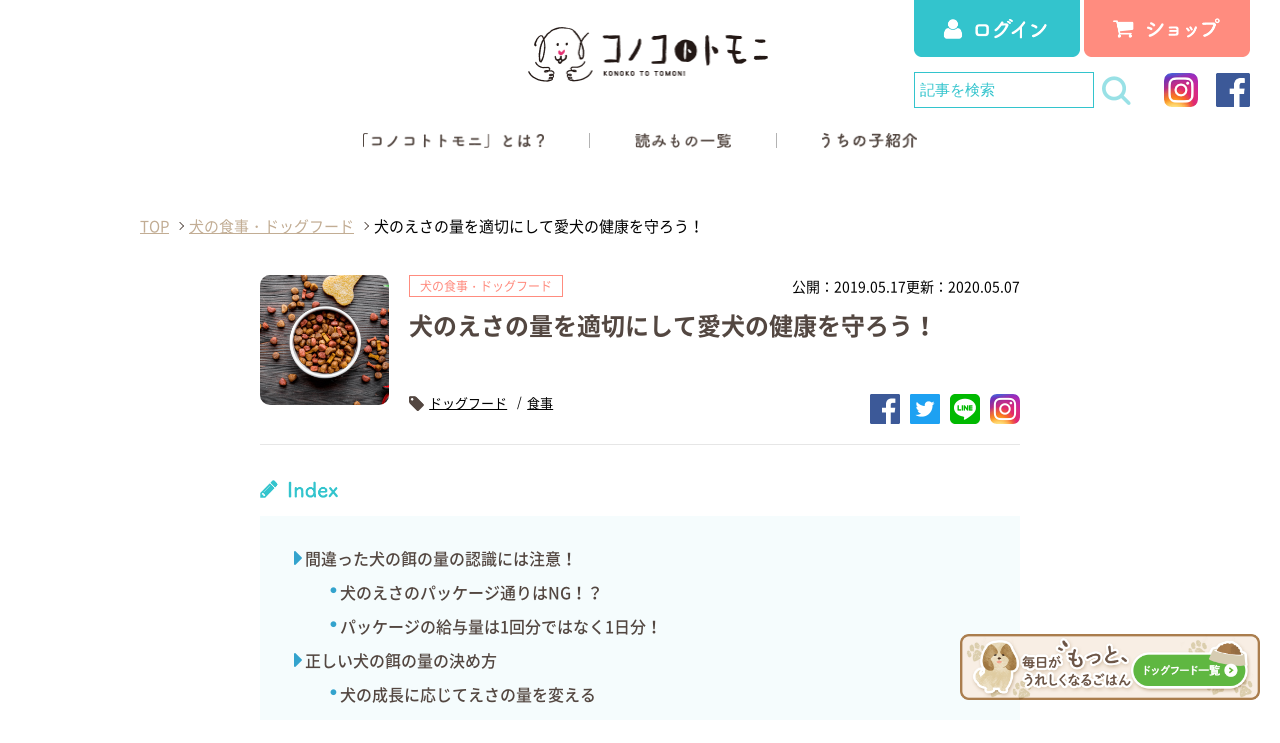

--- FILE ---
content_type: text/html; charset=UTF-8
request_url: https://konokototomoni.com/category-food/amount-dog-food/
body_size: 25952
content:
<!DOCTYPE html>
<html dir="ltr" lang="ja">
<head prefix="og: http://ogp.me/ns# fb: http://ogp.me/ns/fb# website: http://ogp.me/ns/website#">
    <meta charset="utf-8">
    <link rel="shortcut icon" href="https://konokototomoni.com/wordpress/wp-content/themes/omoya_konokototomoni/images/favicon.ico">
    <meta name="viewport" content="width=device-width,initial-scale=1.0,maximum-scale=1">
    <link rel="apple-touch-icon-precomposed" href="https://konokototomoni.com/wordpress/wp-content/themes/omoya_konokototomoni/images/apple-touch-icon-precomposed.png" />
    <link href="https://use.fontawesome.com/releases/v5.0.6/css/all.css" rel="stylesheet">
    <meta property='og:locale' content='ja_JP'>
    <meta property='fb:app_id' content=''>
    <meta property='og:site_name' content='コノコトトモニ'>
	<meta property="og:title" content="犬のえさの量を適切にして愛犬の健康を守ろう！">
<meta property="og:description" content="犬はご飯を食べるのが大好きで、器にご飯を入れてあげるとものすごい勢いで食べ始めます。中にはもっとちょうだいとねだるワンちゃんもいるでしょう。そんなとき、飼い主さんはどうしていますか？今回は犬の餌の量に">
<meta property="og:url" content="https://konokototomoni.com/category-food/amount-dog-food/">
<meta property="og:type" content="article">
<meta property="article:publisher" content="https://www.facebook.com/%E3%82%B3%E3%83%8E%E3%82%B3%E3%83%88%E3%83%88%E3%83%A2%E3%83%8B-182213049254735/">
<meta property="og:image" content="https://konokototomoni.com/wordpress/wp-content/uploads/2019/05/shutterstock_1121310878-1-e1572415596666.jpg">
    <meta name="twitter:card" content="summary_large_image">
    <meta name="twitter:site" content="">
	<title>犬のえさの量を適切にして愛犬の健康を守ろう！</title>

<!-- All in One SEO Pack 3.1.1 by Michael Torbert of Semper Fi Web Design[1541,1586] -->
<link rel="canonical" href="https://konokototomoni.com/category-food/amount-dog-food/" />
<!-- All in One SEO Pack -->
<link rel='dns-prefetch' href='//s.w.org' />
<link rel="alternate" type="application/rss+xml" title="コノコトトモニ &raquo; 犬のえさの量を適切にして愛犬の健康を守ろう！ のコメントのフィード" href="https://konokototomoni.com/category-food/amount-dog-food/feed/" />
		<script type="text/javascript">
			window._wpemojiSettings = {"baseUrl":"https:\/\/s.w.org\/images\/core\/emoji\/13.0.1\/72x72\/","ext":".png","svgUrl":"https:\/\/s.w.org\/images\/core\/emoji\/13.0.1\/svg\/","svgExt":".svg","source":{"concatemoji":"https:\/\/konokototomoni.com\/wordpress\/wp-includes\/js\/wp-emoji-release.min.js?ver=5.6"}};
			!function(e,a,t){var r,n,o,i,p=a.createElement("canvas"),s=p.getContext&&p.getContext("2d");function c(e,t){var a=String.fromCharCode;s.clearRect(0,0,p.width,p.height),s.fillText(a.apply(this,e),0,0);var r=p.toDataURL();return s.clearRect(0,0,p.width,p.height),s.fillText(a.apply(this,t),0,0),r===p.toDataURL()}function l(e){if(!s||!s.fillText)return!1;switch(s.textBaseline="top",s.font="600 32px Arial",e){case"flag":return!c([127987,65039,8205,9895,65039],[127987,65039,8203,9895,65039])&&(!c([55356,56826,55356,56819],[55356,56826,8203,55356,56819])&&!c([55356,57332,56128,56423,56128,56418,56128,56421,56128,56430,56128,56423,56128,56447],[55356,57332,8203,56128,56423,8203,56128,56418,8203,56128,56421,8203,56128,56430,8203,56128,56423,8203,56128,56447]));case"emoji":return!c([55357,56424,8205,55356,57212],[55357,56424,8203,55356,57212])}return!1}function d(e){var t=a.createElement("script");t.src=e,t.defer=t.type="text/javascript",a.getElementsByTagName("head")[0].appendChild(t)}for(i=Array("flag","emoji"),t.supports={everything:!0,everythingExceptFlag:!0},o=0;o<i.length;o++)t.supports[i[o]]=l(i[o]),t.supports.everything=t.supports.everything&&t.supports[i[o]],"flag"!==i[o]&&(t.supports.everythingExceptFlag=t.supports.everythingExceptFlag&&t.supports[i[o]]);t.supports.everythingExceptFlag=t.supports.everythingExceptFlag&&!t.supports.flag,t.DOMReady=!1,t.readyCallback=function(){t.DOMReady=!0},t.supports.everything||(n=function(){t.readyCallback()},a.addEventListener?(a.addEventListener("DOMContentLoaded",n,!1),e.addEventListener("load",n,!1)):(e.attachEvent("onload",n),a.attachEvent("onreadystatechange",function(){"complete"===a.readyState&&t.readyCallback()})),(r=t.source||{}).concatemoji?d(r.concatemoji):r.wpemoji&&r.twemoji&&(d(r.twemoji),d(r.wpemoji)))}(window,document,window._wpemojiSettings);
		</script>
		<style type="text/css">
img.wp-smiley,
img.emoji {
	display: inline !important;
	border: none !important;
	box-shadow: none !important;
	height: 1em !important;
	width: 1em !important;
	margin: 0 .07em !important;
	vertical-align: -0.1em !important;
	background: none !important;
	padding: 0 !important;
}
</style>
	<link rel='stylesheet' id='usrStyle-css'  href='https://konokototomoni.com/wordpress/wp-content/plugins/universal-star-rating/css/style.css?ver=5.6' type='text/css' media='all' />
<link rel='stylesheet' id='sbi_styles-css'  href='https://konokototomoni.com/wordpress/wp-content/plugins/instagram-feed/css/sbi-styles.min.css?ver=6.8.0' type='text/css' media='all' />
<link rel='stylesheet' id='wp-block-library-css'  href='https://konokototomoni.com/wordpress/wp-includes/css/dist/block-library/style.min.css?ver=5.6' type='text/css' media='all' />
<link rel='stylesheet' id='biz-cal-style-css'  href='https://konokototomoni.com/wordpress/wp-content/plugins/biz-calendar/biz-cal.css?ver=2.2.0' type='text/css' media='all' />
<link rel='stylesheet' id='contact-form-7-css'  href='https://konokototomoni.com/wordpress/wp-content/plugins/contact-form-7/includes/css/styles.css?ver=5.1.7' type='text/css' media='all' />
<link rel='stylesheet' id='wordpress-popular-posts-css-css'  href='https://konokototomoni.com/wordpress/wp-content/plugins/wordpress-popular-posts/public/css/wpp.css?ver=4.0.13' type='text/css' media='all' />
<script type='text/javascript' src='https://konokototomoni.com/wordpress/wp-includes/js/jquery/jquery.min.js?ver=3.5.1' id='jquery-core-js'></script>
<script type='text/javascript' src='https://konokototomoni.com/wordpress/wp-includes/js/jquery/jquery-migrate.min.js?ver=3.3.2' id='jquery-migrate-js'></script>
<script type='text/javascript' id='biz-cal-script-js-extra'>
/* <![CDATA[ */
var bizcalOptions = {"holiday_title":"<small>\u304a\u96fb\u8a71\u3067\u306e\u53d7\u4ed8\u30fb\u767a\u9001\u306f\u304a\u4f11\u307f\u3068\u306a\u308a\u307e\u3059\u3002<\/small><span class=\"Cl_block\"><span class=\"boxholiday blue\"><\/span><small>\u767a\u9001\u306f\u304a\u4f11\u307f\u3068\u306a\u308a\u307e\u3059\u3002<\/small><\/span>","sun":"on","holiday":"on","temp_holidays":"2024-01-01\r\n2024-01-02\r\n2024-01-03\r\n2024-01-08\r\n2024-02-11\r\n2024-02-23\r\n2024-03-20\r\n2024-04-29\r\n2024-05-03\r\n2024-05-04\r\n2024-05-05\r\n2024-05-06\r\n2024-07-15\r\n2024-08-11\r\n2024-08-12\r\n2024-08-14\r\n2024-08-15\r\n2024-09-16\r\n2024-09-23\r\n2024-10-14\r\n2024-11-03\r\n2024-11-23\r\n2024-12-28\r\n2024-12-31\r\n2025-01-01\r\n2025-01-02\r\n2025-01-03\r\n2025-01-13\r\n2025-02-11\r\n2025-02-24\r\n2025-03-20\r\n2025-04-29\r\n2025-05-03\r\n2025-05-05\r\n2025-05-06\r\n2025-07-21\r\n2025-08-11\r\n2025-08-13\r\n2025-08-14\r\n2025-09-15\r\n2025-09-23\r\n2025-10-13\r\n2025-11-03\r\n2025-11-24\r\n2025-12-29\r\n2025-12-30\r\n2025-12-31\r\n2026-01-01\r\n2026-01-02\r\n2026-01-12\r\n2026-02-11\r\n2026-02-23\r\n2026-03-20\r\n2026-04-29\r\n2026-05-04\r\n2026-05-05\r\n2026-05-06\r\n2026-07-20\r\n2026-08-11\r\n2026-08-13\r\n2026-08-14\r\n2026-09-21\r\n2026-09-22\r\n2026-09-23\r\n2026-10-12\r\n2026-11-03\r\n2026-11-23\r\n2026-12-29\r\n2026-12-30\r\n2026-12-29\r\n2026-12-31\r\n\r\n\r\n","temp_weekdays":"","eventday_title":"","eventday_url":"","eventdays":"2024-07-05\r\n2024-08-13\r\n2024-11-15\r\n2024-12-30\r\n2025-01-04\r\n2025-10-03\r\n2025-11-14\r\n\r\n\r\n","month_limit":"\u6307\u5b9a","nextmonthlimit":"2","prevmonthlimit":"0","plugindir":"https:\/\/konokototomoni.com\/wordpress\/wp-content\/plugins\/biz-calendar\/","national_holiday":""};
/* ]]> */
</script>
<script type='text/javascript' src='https://konokototomoni.com/wordpress/wp-content/plugins/biz-calendar/calendar.js?ver=2.2.0' id='biz-cal-script-js'></script>
<script type='text/javascript' id='wpp-js-js-extra'>
/* <![CDATA[ */
var wpp_params = {"sampling_active":"","sampling_rate":"100","ajax_url":"https:\/\/konokototomoni.com\/wordpress\/wp-admin\/admin-ajax.php","action":"update_views_ajax","ID":"3274","token":"41e2b43763"};
/* ]]> */
</script>
<script type='text/javascript' src='https://konokototomoni.com/wordpress/wp-content/plugins/wordpress-popular-posts/public/js/wpp.js?ver=4.0.13' id='wpp-js-js'></script>
<link rel="https://api.w.org/" href="https://konokototomoni.com/wp-json/" /><link rel="alternate" type="application/json" href="https://konokototomoni.com/wp-json/wp/v2/posts/3274" /><link rel="EditURI" type="application/rsd+xml" title="RSD" href="https://konokototomoni.com/wordpress/xmlrpc.php?rsd" />
<link rel="wlwmanifest" type="application/wlwmanifest+xml" href="https://konokototomoni.com/wordpress/wp-includes/wlwmanifest.xml" /> 
<meta name="generator" content="WordPress 5.6" />
<link rel='shortlink' href='https://konokototomoni.com/?p=3274' />
<link rel="alternate" type="application/json+oembed" href="https://konokototomoni.com/wp-json/oembed/1.0/embed?url=https%3A%2F%2Fkonokototomoni.com%2Fcategory-food%2Famount-dog-food%2F" />
<link rel="alternate" type="text/xml+oembed" href="https://konokototomoni.com/wp-json/oembed/1.0/embed?url=https%3A%2F%2Fkonokototomoni.com%2Fcategory-food%2Famount-dog-food%2F&#038;format=xml" />
<!-- HFCM by 99 Robots - Snippet # 1: Googleリタゲタグ -->
<!-- Google tag (gtag.js) -->
<script async src="https://www.googletagmanager.com/gtag/js?id=AW-750343742"></script>
<script>
  window.dataLayer = window.dataLayer || [];
  function gtag(){dataLayer.push(arguments);}
  gtag('js', new Date());

  gtag('config', 'AW-750343742');
</script>
<!-- /end HFCM by 99 Robots -->
		<style type="text/css" id="wp-custom-css">
			table, td, th{
    border: 1px solid black;
}

img.usr {
float: right;
}

dl.chara {
padding: 0 30px;
margin-bottom: 80px;
}

dl.chara dt {
font-size: 22px;
background-color: #eee;
margin-bottom: 20px;
padding: 5px 10px;
}

dl.chara dd {
font-size: 17px;
margin-bottom: 20px;
}

table#statistics {
margin-bottom: 50px;
}

table#statistics, table#statistics td,  table#statistics th {
border: none !important;
font-size: 17px;
}

table#statistics td {
width: 50%;
vertical-align: top;
padding: 30px;
}

table#statistics tr.blue {
background-color: #f4feff;
}

@media screen and (min-width: 768px) {
.pc_none {
display: none;
}
}

@media screen and (max-width: 767px) {
table#statistics td {
width: 10%;
vertical-align: top;
padding: 10px;
}
img.usr {
width:110px!important;
position:absolute;
right:0;
}
dl.chara {
padding: 0;
margin-bottom: 80px;
}
dl.chara dd {
font-size: 17px;
margin-bottom: 20px;
  display: flex;
  align-items: center;
position:relative;
}
}
.sbi_btn_text {
    color: #fff!important;
}
.sbi_follow_btn a span {
    color: #fff!important;
}

#sb_instagram .sbi_follow_btn svg {
    position: relative;
    display: inline-block;
    width: 16px;
    height: 16px;
    background: -webkit-linear-gradient(135deg, #427eff 0%, #f13f79 70%) no-repeat;
    background: linear-gradient(135deg, #427eff 0%, #f13f79 70%) no-repeat;
    overflow: hidden;
    border-radius: 4px;
}

.sbi_header_text .sbi_bio::before {
	content: "＼あなた様と同じ目線でわんちゃんの生活をサポートしたい／\Aコノコトトモニ公式Instagramでは、専門家監修のアレンジレシピやお役立ち情報を配信中！";
	white-space: pre-wrap;
}
#sb_instagram img {
    display: block!important;
}


/* お客様の声 商品名 縦並び*/
@media screen and (max-width: 768px){
	
	.content_mass_ttl{
	    display: flex;
    	flex-direction: column;
	}
	
	.content_mass_ttl_head{
		margin-right:0;
		font-size:1.8rem;
		margin-bottom:25px;
	}
	
}


/* ドックフード一覧FAQ */
.accordion-001 {
    width: 100%;
    background-color: #ebf7f9;
    margin: 0 auto 20px;
}

.accordion-001:not([open]) {
    margin-bottom: 20px;
}

.accordion-001 summary {
    display: flex;
    justify-content: left;
    align-items: center;
    position: relative;
    padding: 30px 15px 30px 60px;
    background-image: url("data:image/svg+xml,%3Csvg%20xmlns%3D%22http%3A%2F%2Fwww.w3.org%2F2000%2Fsvg%22%20viewBox%3D%220%200%2028%2028%22%3E%3Ccircle%20cx%3D%2214%22%20cy%3D%2214%22%20r%3D%2214%22%20style%3D%22fill%3A%23ffffff%3B%22%2F%3E%3C%2Fsvg%3E");
    background-size: cover;
    background-position: left 20px center;
    background-size: 30px;
    background-repeat: no-repeat;
    background-color: #38b9c1;
    color: #fff;
    font-size: 20px;
    cursor: pointer;
	border-radius: 10px;
}

.accordion-001 summary::-webkit-details-marker {
    display: none;
}

.accordion-001 summary::before {
    transform: translateX(-320%) translateY(0%) rotate(-45deg);
    width: 8px;
    height: 8px;
    border-bottom: 2px solid #38b9c1;
    border-right: 2px solid #38b9c1;
    content: '';
    transition: transform .3s;
}

.accordion-001[open] summary::before {
    transform: translateX(-303%) translateY(-10%) rotate(45deg);
}

.accordion-001 p {
    transform: translateY(-10px);
    opacity: 0;
    margin: 0;
    padding: 1em 2em 2em 2em;
    color: #3b3939;
    transition: transform .5s, opacity .5s;
}

.accordion-001[open] p {
    transform: none;
    opacity: 1;
    font-size: 15px;
    color:#595757;
}
.accordion-001[open] p span {
    font-size: 12px;
    color: #595757;
    line-height: 2em;
    display: inline-block;
}
.no-additives {
display: block;
padding-left: 1.5em;
position: relative;
text-indent: -0.1em;
white-space: normal;
line-height: 1.4em !important;
margin-left: 0.5em;
margin-top: 0.3em;
}
.no-additives::before {
content: "*：";
position: absolute;
left: 0;
}
@media screen and (max-width: 767px) {
.accordion-001 summary {
    font-size: 16px;
}
.accordion-001[open] p {
    font-size: 13px;
}
.accordion-001[open] p span {
    font-size: 10px;
    color: #595757;
    line-height: 1.5em;
    display: inline-block;	
}
}
/************************************
** フローティングバナー共通
************************************/
.floating-bnr {
  position: fixed;
  z-index: 9999;
}

/************************************
** PC表示（画面幅768px以上）では右下に固定表示
************************************/
@media screen and (min-width: 768px) {
  .floating-bnr {
    right: 20px;
    bottom: 20px;
    opacity: 1;
    pointer-events: auto;
  }

  .floating-bnr img {
    width: 300px;
    height: auto;
  }
}

/************************************
** スマホ表示（画面幅767px以下）では
** 上部固定、スクロールでふわっと表示
************************************/
@media screen and (max-width: 767px) {
  .floating-bnr {
    top: 0;
    left: 0;
    right: 0;
    width: 100%;
    text-align: center;
    background-color: #fff;

    /* 初期は非表示 */
    opacity: 0;
    pointer-events: none;
    transition: opacity 0.4s ease;
  }

  .floating-bnr img {
    max-width: 100%;
    height: auto;
  }

  /* スクロール60px超で表示 */
  .floating-bnr.is-visible {
    opacity: 1;
    pointer-events: auto;
  }
}


/* 更新日公開日 */
.mod-postHeader__time {
  font-size: 14px;
  color: #666;
  display: flex;
  gap: 1em;
}

/* スタッフ一覧の親ul */
.mod-staffList01 {
  list-style: none;
  padding: 0;
  margin: 0;
}

/* 各スタッフのli */
.mod-staffList01__item {
  display: block;              /* 縦に積み重ね */
  margin-bottom: 24px;         /* 下に余白 */
	width: 100%!important;
	padding: 20px!important;
	background-color: #fffbf2;
}

/* li内のリンク（写真とテキストの横並び親要素） */
.mod-staffList01__item div.wrap {
  display: flex;               /* 写真とテキストを横並び */
  align-items: flex-start;     /* 上揃え */
  gap: 16px;                   /* 写真とテキストの間隔 */
  text-decoration: none;
  color: inherit;
}

/* 写真部分 */
.mod-staffList01__pic img {
  width: 96px;
  height: 96px;
  border-radius: 50%;          /* 丸く */
  object-fit: cover;
}
.mod-staffList01__pic {
    width: 20%!important;
}

/* テキスト部分全体 */
.mod-staffList01__body {
  display: flex;
  flex-direction: column;      /* role→name→紹介文 縦に */
  justify-content: flex-start;
}

/* 役職 */
.mod-staffList01__role {
  font-weight: 600;
  font-size: 0.9rem;
  color: #666;
  margin: 0 0 4px 0;
}

/* 名前 */
.mod-staffList01__name {
  margin: 0 0 8px 0;
  font-size: 1.2rem;
}

/* 紹介文 */
.mod-staffList01__description {
  margin: 0;
  font-size: 1rem;
  line-height: 1.4;
  color: #333;
  white-space: pre-wrap;      /* 改行をそのまま反映 */
}
.mod-staffList01__body {
    width: 80%!important;
}
.mod-staffList01__description p {
  margin-top: 0;
  margin-bottom: 0.4em; /* 好みで調整 */
  line-height: 1.3; /* 行間を詰める */
}

.mod-staffList01__description strong,
.mod-staffList01__description span {
  font-weight: normal;
}

.mod-staffList01__description br {
  line-height: 0; /* brタグの余白を抑える */
  display: none; /* もし不要なら消す */
}
@media screen and (max-width: 767px) {
    .mod-staffList01__pic {
        width: 50%!important;
    }
	.mod-staffList01__body {
    width: 100% !important;
}
	.mod-staffList01__description {
    font-size: 13px;
}
.mod-staffList01__item div.wrap {
    display: flex;
    align-items: flex-start;
    gap: 16px;
    text-decoration: none;
    color: inherit;
    flex-direction: column;
    justify-content: center;
    align-items: center;
}
}

.mod-staffList03 {
    display: -webkit-box;
    display: -ms-flexbox;
    display: flex;
    -ms-flex-wrap: wrap;
    flex-wrap: wrap;
    margin: 0 -10px 65px;
}

.mod-staffList03__item {
    width: 25%;
    padding: 0 10px 30px;
    -webkit-box-sizing: border-box;
    box-sizing: border-box;
}

.mod-staffList03 .wrap {
    display: -webkit-box;
    display: -ms-flexbox;
    display: flex;
    -webkit-box-align: center;
    -ms-flex-align: center;
    align-items: center;
}

.mod-staffList03__pic {
    position: relative;
    width: 40%;
    overflow: hidden;
    border-radius: 50%;
    display: block;
    padding-top: 40%;
}
.mod-staffList03__pic:before {
display: block;
padding-top: 100%;
}

.mod-staffList03__body {
    width: 60%;
    padding: 0 0 0 10px;
    -webkit-box-sizing: border-box;
    box-sizing: border-box;
}

.mod-staffList03__role {
    font-size: 15px;
    color: #C2AD94;
}

.mod-staffList03__name {
    font-size: 18px;
    font-weight: 500;
}

@media screen and (max-width: 767px) {
    .mod-staffList03 {
        margin:0;
    }

    .mod-staffList03__item {
        width: 50%;
        padding: 0 10px 20px;
    }

    .mod-staffList03 .wrap {
        -ms-flex-direction: column;
        -webkit-box-orient: vertical;
        -webkit-box-direction: normal;
        flex-direction: column;
    }

    .mod-staffList03__pic {
        width: 85%;
        margin: 0 0 10px;
			display: block;
    padding-top: 85%;
    }

    .mod-staffList03__body {
        width: 100%;
        padding: 0;
    }

    .mod-staffList03__role {
        font-size: 11px;
        text-align: center;
    }

    .mod-staffList03__name {
        font-size: 13px;
        text-align: center;
    }
}
/************************************
** プルダウンメニュー
************************************/
/* 親 li を基準に配置 */
.headA-pc__nav__list li.has-submenu {
  position: relative;
}
/* サブメニュー初期状態：非表示 */
.headA-pc__nav__list .submenu {
position: absolute;
top: 100%;            /* 親リンクの真下 */
left: 0;
background: #F6F4E0;
min-width: 180px;
z-index: 1000;
opacity: 0;           /* 透明 */
visibility: hidden;   /* 非表示 */
transform: translateY(-10px);
transition: all 0.3s ease;
margin-top: -25px;
padding: 8px 0;
}
/* サブメニューのリンク縦並び */
.headA-pc__nav__list .submenu a {
  display: block;
  padding: 2px 16px;
  color: #534741;
  text-decoration: none;
  white-space: nowrap;
	font-size: 13px;
}
.headA-pc__nav__list .submenu a:hover {
/*background:#4f3213;*/
color: #68C3CC;
}
/* hover でサブメニューを表示 */
.headA-pc__nav__list li.has-submenu:hover > .submenu {
  opacity: 1;
  visibility: visible;
  transform: translateY(0); /* 元の位置 */
}
/* PC hover用はそのまま残す */
@media (min-width: 768px) {
  .submenu-toggle {
    display: none; /* PCでは非表示 */
  }
  .headA-pc__nav__list li.has-submenu:hover > .submenu {
    display: block;
  }
}

/* ===============================
  アコーディオンメニュー（スマホ用）
=================================*/

/* 全体のリストスタイルをリセット */
.headA-pc__nav__list,
.headA-pc__nav__list li {
  list-style: none;
  margin: 0;
  padding: 0;
}

/* アコーディオンのタップ対象 */
.accordion-toggle {
cursor: pointer;
display: flex;
justify-content: space-between; /* 画像と矢印を左右に */
align-items: center;
padding: 0 0 5px;
user-select: none; /* テキスト選択防止 */
}

/* 矢印 */
.arrow {
display: inline-block;
margin-left: 10px;
transition: transform 0.3s ease; /* 回転アニメーション */
font-size: 12px; /* 矢印サイズ調整 */
}

/* 開いているとき矢印を回転 */
.accordion.open .arrow {
transform: rotate(180deg);
}

/* サブメニュー */
.submenu_sp {
display: none;      /* 初期は非表示 */
padding-left: 15px; /* インデント */
transition: max-height 0.3s ease;
background: #F6F4E0;
padding-bottom: 10px;
}

/* サブメニューのリンク */
.submenu_sp a {
display: block!important;      /* 縦並び */
padding: 8px 0 0!important;      /* 上下余白 */
text-decoration: none;
color: #000;         /* 文字色 */
font-size: 14px;
max-width: 100%!important; 
}

/* ホバー時 */
.submenu_sp a:hover {
color: #68C3CC;
}

/* アコーディオン開閉時 */
.accordion.open .submenu_sp {
display: block;
}

/* 画像が大きすぎる場合の調整 */
.accordion-toggle img {
max-height: 15px; /* 必要に応じて調整 */
height: auto;
width: auto;
}
		</style>
		
	<meta name="google-site-verification" content="wATs0m9Hi_CyV4cK0ZrZ6tawTlET8hzrseU3nSFpsGE" />

<!-- Google Tag Manager -->
<script>(function(w,d,s,l,i){w[l]=w[l]||[];w[l].push({'gtm.start':
new Date().getTime(),event:'gtm.js'});var f=d.getElementsByTagName(s)[0],
j=d.createElement(s),dl=l!='dataLayer'?'&l='+l:'';j.async=true;j.src=
'https://www.googletagmanager.com/gtm.js?id='+i+dl;f.parentNode.insertBefore(j,f);
})(window,document,'script','dataLayer','GTM-TG7P3SP');</script>
<!-- End Google Tag Manager -->

<meta name="msvalidate.01" content="BA040BE68EBF35485BE5C75DCC3676CF" />
	<link rel="stylesheet" href="https://konokototomoni.com/wordpress/wp-content/themes/omoya_konokototomoni/css/style.min.css">
	<link rel="stylesheet" href="https://konokototomoni.com/wordpress/wp-content/themes/omoya_konokototomoni/css/style_add.css">
		<link rel="stylesheet" href="https://konokototomoni.com/wordpress/wp-content/themes/omoya_konokototomoni/css/addstyle.css?200420">
</head>
<body id="top">

<!-- Google Tag Manager (noscript) -->
<noscript><iframe src="https://www.googletagmanager.com/ns.html?id=GTM-TG7P3SP"
height="0" width="0" style="display:none;visibility:hidden"></iframe></noscript>
<!-- End Google Tag Manager (noscript) -->

<!-- ヘッダー -->
<header class="headA-pc pc-only">
	<div class="headA-pc__container wrapper-1300">
		<div class="headA-pc__head">
						<div class="headA-pc__logo"><a href="https://konokototomoni.com"><img src="https://konokototomoni.com/wordpress/wp-content/themes/omoya_konokototomoni/images/_common/logo_header.png" alt="コノコトトモニ"></a></div>
			
			<div class="headA-pc__content">
				<ul class="headA-pc__content__list">
					<li><a href="https://shop.konokototomoni.com/shop/customers/sign_in">
						<img src="https://konokototomoni.com/wordpress/wp-content/themes/omoya_konokototomoni/images/_common/btn_login.png" alt="ログイン" class="display-pc">
						<img src="https://konokototomoni.com/wordpress/wp-content/themes/omoya_konokototomoni/images/_common/btn_login_sp.png" alt="ログイン" class="display-sp">
						</a></li>
					<li><a href="https://konokototomoni.com/shop/">
						<img src="https://konokototomoni.com/wordpress/wp-content/themes/omoya_konokototomoni/images/_common/btn_shop.png" alt="ショップ" class="display-pc">
						<img src="https://konokototomoni.com/wordpress/wp-content/themes/omoya_konokototomoni/images/_common/btn_shop_sp.png" alt="ショップ" class="display-sp">
						</a></li>
					<li class="headA-sp__content__item -toggle js-head-nav-toggle display-sp" id="nav-drawer">


							<input type="checkbox"  id="nav-input">
							<label for="nav-input" id="nav-open">
								<span></span>
								<span></span>
								<span></span>
							</label>
						 <label class="nav-unshown" id="nav-close" for="nav-input"></label>
							<div class="headA-pc__content__info_sp" id="nav-content">
								<div class="nav-content-wrapper">
									<div class="headA-pc__content__search">
									<form action="https://konokototomoni.com">
										<input type="text" name="s" placeholder="記事を検索">
										<input type="submit" value="">
									</form>
									</div>
									<ul class="headA-pc__nav__list">
									<li><a href="https://konokototomoni.com/about/"><img src="https://konokototomoni.com/wordpress/wp-content/themes/omoya_konokototomoni/images/_common/txt_konokoto_off.png" alt="「コノコトトモニ」とは？"></a></li>
									<li><a><img src="https://konokototomoni.com/wordpress/wp-content/themes/omoya_konokototomoni/images/_common/txt_read_off.png" alt="読みもの一覧"></a>
										<ul>
											<li><a href="https://konokototomoni.com/category-food/"><img src="https://konokototomoni.com/wordpress/wp-content/themes/omoya_konokototomoni/images/_common/txt_cat01_off.jpg" alt="犬の食事・ドッグフード"></a></li>
											<li><a href="https://konokototomoni.com/category-health/"><img src="https://konokototomoni.com/wordpress/wp-content/themes/omoya_konokototomoni/images/_common/txt_cat02_off.jpg" alt="犬の健康・ケガ・病気"></a></li>
											<li><a href="https://konokototomoni.com/category-training/"><img src="https://konokototomoni.com/wordpress/wp-content/themes/omoya_konokototomoni/images/_common/txt_cat03_off.jpg" alt="犬のしつけ・お手入れ"></a></li>
											<li><a href="https://konokototomoni.com/category-accessories/"><img src="https://konokototomoni.com/wordpress/wp-content/themes/omoya_konokototomoni/images/_common/txt_cat04_off.jpg" alt="犬のおもちゃ・アクセサリー"></a></li>
											<li><a href="https://konokototomoni.com/category-walk/"><img src="https://konokototomoni.com/wordpress/wp-content/themes/omoya_konokototomoni/images/_common/txt_cat05_off.jpg" alt="犬の散歩・おでかけ"></a></li>
											<li><a href="https://konokototomoni.com/category-kind/"><img src="https://konokototomoni.com/wordpress/wp-content/themes/omoya_konokototomoni/images/_common/txt_cat06_off.jpg" alt="犬の種類・品種"></a></li>
											<li><a href="https://konokototomoni.com/category-dogbreed/"><img src="https://konokototomoni.com/wordpress/wp-content/themes/omoya_konokototomoni/images/_common/txt_cat07_off.jpg" alt="犬種の特徴"></a></li>
											<li><a href="https://konokototomoni.com/category-drr/"><img src="https://konokototomoni.com/wordpress/wp-content/themes/omoya_konokototomoni/images/_common/txt_cat08_off.jpg" alt="犬と防災"></a></li>
										</ul>
									</li>
									<li><a href="https://konokototomoni.com/dogs/"><img src="https://konokototomoni.com/wordpress/wp-content/themes/omoya_konokototomoni/images/_common/txt_uchinoko_off.png" alt="うちの子紹介"></a></li>
								</ul>
								<ul class="headA-pc__content__sns">
									<li class="pic_share"><img src="https://konokototomoni.com/wordpress/wp-content/themes/omoya_konokototomoni/images/_common/nav_sns.png" alt="Let's share"></li>
									<li><a href="https://www.instagram.com/konokototomoni/"><img src="https://konokototomoni.com/wordpress/wp-content/themes/omoya_konokototomoni/images/_common/ico_instagram.png" alt="インスタグラム"></a></li>
									<li><a href="https://www.facebook.com/%E3%82%B3%E3%83%8E%E3%82%B3%E3%83%88%E3%83%88%E3%83%A2%E3%83%8B-182213049254735/" target="_blank"><img src="https://konokototomoni.com/wordpress/wp-content/themes/omoya_konokototomoni/images/_common/ico_facebook.png" alt="フェイスブック"></a></li>
								</ul>
								</div>
						</div>

					</li>
				</ul>
				<div class="headA-pc__content__info">
					<div class="headA-pc__content__search">
						<form action="https://konokototomoni.com">
							<input type="text" name="s" placeholder="記事を検索">
							<input type="submit" value="">
						</form>
					</div>
					<ul class="headA-pc__content__sns">

                        <li><a href="https://www.instagram.com/konokototomoni/"><img src="https://konokototomoni.com/wordpress/wp-content/themes/omoya_konokototomoni/images/_common/ico_instagram.png" alt="インスタグラム"></a></li>
                        <li><a href="https://www.facebook.com/%E3%82%B3%E3%83%8E%E3%82%B3%E3%83%88%E3%83%88%E3%83%A2%E3%83%8B-182213049254735/" target="_blank"><img src="https://konokototomoni.com/wordpress/wp-content/themes/omoya_konokototomoni/images/_common/ico_facebook.png" alt="フェイスブック"></a></li>

					</ul>

				</div>
			</div>
		</div>
		<nav class="headA-pc__nav">
			<ul class="headA-pc__nav__list js-dropdownPC">
				<li><a href="https://konokototomoni.com/about/"><img src="https://konokototomoni.com/wordpress/wp-content/themes/omoya_konokototomoni/images/_common/txt_konokoto_off.png" alt="「コノコトトモニ」とは？"></a></li>
				<li>
					<a><img src="https://konokototomoni.com/wordpress/wp-content/themes/omoya_konokototomoni/images/_common/txt_read_off.png" alt="読みもの一覧"></a>
					<ul>
						<li><a href="https://konokototomoni.com/category-food/"><img src="https://konokototomoni.com/wordpress/wp-content/themes/omoya_konokototomoni/images/_common/txt_cat01_off.jpg" alt="犬の食事・ドッグフード"></a></li>
						<li><a href="https://konokototomoni.com/category-health/"><img src="https://konokototomoni.com/wordpress/wp-content/themes/omoya_konokototomoni/images/_common/txt_cat02_off.jpg" alt="犬の健康・ケガ・病気"></a></li>
						<li><a href="https://konokototomoni.com/category-training/"><img src="https://konokototomoni.com/wordpress/wp-content/themes/omoya_konokototomoni/images/_common/txt_cat03_off.jpg" alt="犬のしつけ・お手入れ"></a></li>
						<li><a href="https://konokototomoni.com/category-accessories/"><img src="https://konokototomoni.com/wordpress/wp-content/themes/omoya_konokototomoni/images/_common/txt_cat04_off.jpg" alt="犬のおもちゃ・アクセサリー"></a></li>
						<li><a href="https://konokototomoni.com/category-walk/"><img src="https://konokototomoni.com/wordpress/wp-content/themes/omoya_konokototomoni/images/_common/txt_cat05_off.jpg" alt="犬の散歩・おでかけ"></a></li>
						<li><a href="https://konokototomoni.com/category-kind/"><img src="https://konokototomoni.com/wordpress/wp-content/themes/omoya_konokototomoni/images/_common/txt_cat06_off.jpg" alt="犬の種類・品種"></a></li>
						<li><a href="https://konokototomoni.com/category-dogbreed/"><img src="https://konokototomoni.com/wordpress/wp-content/themes/omoya_konokototomoni/images/_common/txt_cat07_off.jpg" alt="犬種の特徴"></a></li>
						<li><a href="https://konokototomoni.com/category-drr/"><img src="https://konokototomoni.com/wordpress/wp-content/themes/omoya_konokototomoni/images/_common/txt_cat08_off.jpg" alt="犬と防災"></a></li>
					</ul>
				</li>
				<li><a href="https://konokototomoni.com/dogs/"><img src="https://konokototomoni.com/wordpress/wp-content/themes/omoya_konokototomoni/images/_common/txt_uchinoko_off.png" alt="うちの子紹介"></a></li>
			</ul>
		</nav>
	</div>
</header>
    <!-- パンくずリスト -->
    <div id="breadcrumb" class="breadcrumb breadcrumb-categor" itemscope itemtype="https://schema.org/BreadcrumbList"><ol class="mod-breadcrumb wrapper-1000"><li class="breadcrumb-home" itemscope itemtype="https://schema.org/ListItem" itemprop="itemListElement" ><a href="https://konokototomoni.com" itemprop="item"><span itemprop="name">TOP</span><meta itemprop="position" content="1" /></a></li><li class="breadcrumb-item" itemscope itemtype="https://schema.org/ListItem" itemprop="itemListElement"><a href="https://konokototomoni.com/category/category-food/" itemprop="item"><span itemprop="name">犬の食事・ドッグフード</span><meta itemprop="position" content="2" /></a></li><li class="breadcrumb-item" itemscope itemtype="https://schema.org/ListItem" itemprop="itemListElement"><span itemprop="name">犬のえさの量を適切にして愛犬の健康を守ろう！</span><meta itemprop="position" content="3" /></li></ol></div><main class="page-productSingle">

    <!-- 記事ヘッダー -->
    <header class="mod-postHeader wrapper-760">
        <div class="mod-postHeader__container">
            <div class="mod-postHeader__thumb">
                <div class="mod-postHeader__pic ofiTHumb">
					<!--180424サムネ切り替え追加-->
					                    <img src="https://konokototomoni.com/wordpress/wp-content/uploads/2019/05/shutterstock_1121310878-1-e1572415596666.jpg" alt="犬のえさの量を適切にして愛犬の健康を守ろう！" class="pc-only">
					<img src="https://konokototomoni.com/wordpress/wp-content/uploads/2019/05/shutterstock_1121310878-1-e1572415596666.jpg" alt="犬のえさの量を適切にして愛犬の健康を守ろう！" class="sp-only">
                </div>
            </div>
            <div class="mod-postHeader__body">
                <div class="mod-postHeader__info">
                                        <p class="mod-postHeader__cat">犬の食事・ドッグフード</p>
                                        <div class="mod-postHeader__time">
                      <time datetime="2019-05-17">
                        公開：2019.05.17                      </time>
                                              <time datetime="2020-05-07">
                          更新：2020.05.07                        </time>
                                          </div>
                </div>
                <h1 class="mod-postHeader__ttl">犬のえさの量を適切にして愛犬の健康を守ろう！</h1>
                <div class="mod-postHeader__utility">
					<!-- popular tags --><ul class="mod-postHeader__tags"><li class="mod-tagList__item"><a href="https://konokototomoni.com/tag/dog-food/">ドッグフード</a></li><li class="mod-tagList__item"><a href="https://konokototomoni.com/tag/dog-meal/">食事</a></li></ul>					<ul class="mod-snsList">
	<li class="mod-snsList__item">
        <a onclick="popUp=window.open('http://www.facebook.com/sharer.php?u=https://konokototomoni.com/category-food/amount-dog-food/', 'popupwindow', 'scrollbars=yes,width=800,height=400');popUp.focus();return false" href="javascript:void(0);" rel="nofollow"><img
				src="https://konokototomoni.com/wordpress/wp-content/themes/omoya_konokototomoni/images/_common/ico_facebook.png" alt=""></a></li>
	<li class="mod-snsList__item"><a onclick="popUp=window.open('http://twitter.com/share?text=%E7%8A%AC%E3%81%AE%E3%81%88%E3%81%95%E3%81%AE%E9%87%8F%E3%82%92%E9%81%A9%E5%88%87%E3%81%AB%E3%81%97%E3%81%A6%E6%84%9B%E7%8A%AC%E3%81%AE%E5%81%A5%E5%BA%B7%E3%82%92%E5%AE%88%E3%82%8D%E3%81%86%EF%BC%81&url=https://konokototomoni.com/category-food/amount-dog-food/', 'popupwindow', 'scrollbars=yes,width=800,height=400');popUp.focus();return false" href="javascript:void(0);" rel="nofollow" ><img
				src="https://konokototomoni.com/wordpress/wp-content/themes/omoya_konokototomoni/images/_common/ico_twitter.png" alt=""></a></li>
	<li class="mod-snsList__item"><a onclick="popUp=window.open('http://line.me/R/msg/text/?%E7%8A%AC%E3%81%AE%E3%81%88%E3%81%95%E3%81%AE%E9%87%8F%E3%82%92%E9%81%A9%E5%88%87%E3%81%AB%E3%81%97%E3%81%A6%E6%84%9B%E7%8A%AC%E3%81%AE%E5%81%A5%E5%BA%B7%E3%82%92%E5%AE%88%E3%82%8D%E3%81%86%EF%BC%81%0D%0Ahttps://konokototomoni.com/category-food/amount-dog-food/', 'popupwindow', 'scrollbars=yes,width=800,height=400');popUp.focus();return false" href="javascript:void(0);" rel="nofollow" ><img
				src="https://konokototomoni.com/wordpress/wp-content/themes/omoya_konokototomoni/images/_common/ico_line.png" alt=""></a></li>
	<li class="mod-snsList__item"><a href="https://www.instagram.com/konokototomoni/" target="_blank"><img
				src="https://konokototomoni.com/wordpress/wp-content/themes/omoya_konokototomoni/images/_common/ico_instagram.png" alt=""></a></li>
</ul>
                </div>
            </div>
        </div>
    </header>
    <div class="postIndex wrapper-760" style="display: none;">
        <h4 class="postIndex__title"><img src="https://konokototomoni.com/wordpress/wp-content/themes/omoya_konokototomoni/images/_common/ttl_index.png" alt="Index"></h4>
        <div class="postIndex__container"><p class="postIndex__heading"><a href="#outline_1"><span class="postIndex__txt">間違った犬の餌の量の認識には注意！</span></a></p><p class="postIndex__heading"><a href="#outline_1_1"><span class="postIndex__txt">犬のえさのパッケージ通りはNG！？</span></a></p><p class="postIndex__heading"><a href="#outline_1_2"><span class="postIndex__txt">パッケージの給与量は1回分ではなく1日分！</span></a></p><p class="postIndex__heading"><a href="#outline_2"><span class="postIndex__txt">正しい犬の餌の量の決め方</span></a></p><p class="postIndex__heading"><a href="#outline_2_1"><span class="postIndex__txt">犬の成長に応じてえさの量を変える</span></a></p><p class="postIndex__heading"><a href="#outline_2_1_1"><span class="postIndex__txt">幼犬期</span></a></p><p class="postIndex__heading"><a href="#outline_2_1_2"><span class="postIndex__txt">成犬期</span></a></p><p class="postIndex__heading"><a href="#outline_2_1_3"><span class="postIndex__txt">老犬期</span></a></p><p class="postIndex__heading"><a href="#outline_2_2"><span class="postIndex__txt">犬の体重を見ながら体質によって餌の量を決める</span></a></p><p class="postIndex__heading"><a href="#outline_3"><span class="postIndex__txt">犬の餌をあげるときの注意点</span></a></p><p class="postIndex__heading"><a href="#outline_3_1"><span class="postIndex__txt">おやつの与え方には注意が必要</span></a></p><p class="postIndex__heading"><a href="#outline_3_2"><span class="postIndex__txt">季節によって与える量を調整することも必要</span></a></p><p class="postIndex__heading"><a href="#outline_3_2_1"><span class="postIndex__txt">春</span></a></p><p class="postIndex__heading"><a href="#outline_3_2_2"><span class="postIndex__txt">夏</span></a></p><p class="postIndex__heading"><a href="#outline_3_2_3"><span class="postIndex__txt">秋</span></a></p><p class="postIndex__heading"><a href="#outline_3_2_4"><span class="postIndex__txt">冬</span></a></p><p class="postIndex__heading"><a href="#outline_4"><span class="postIndex__txt">愛犬に必要なえさの量を知って健康な生活を！</span></a></p><script>jQuery(document).ready(function(){jQuery('.postIndex').css('display', 'block');});</script></div>
    </div>
        <section class="single-body wrapper-760">
            <div class="single-body__container">
				<p>犬はご飯を食べるのが大好きで、器にご飯を入れてあげるとものすごい勢いで食べ始めます。中にはもっとちょうだいとねだるワンちゃんもいるでしょう。そんなとき、飼い主さんはどうしていますか？今回は犬の餌の量について解説していきますので、愛犬の健康を守るために参考にしていただけたら嬉しいです。</p>
<h2 id="outline_1">間違った犬の餌の量の認識には注意！</h2>
<p><img loading="lazy" class="alignnone wp-image-3277 size-full" src="https://konokototomoni.com/wordpress/wp-content/uploads/2018/09/shutterstock_70283443-e1557473969653.png" alt="犬に必要な餌の量は犬によって違うのを知っていますか？愛犬の健康を守るために必要な餌の量・カロリーを確認しよう" width="650" height="406" srcset="https://konokototomoni.com/wordpress/wp-content/uploads/2018/09/shutterstock_70283443-e1557473969653.png 650w, https://konokototomoni.com/wordpress/wp-content/uploads/2018/09/shutterstock_70283443-e1557473969653-300x187.png 300w" sizes="(max-width: 650px) 100vw, 650px" /></p>
<h3 id="outline_1_1">犬のえさのパッケージ通りはNG！？</h3>
<p>ドッグフードの袋には1日に必要な給餌量が印刷されています。多くの飼い主さんはその給餌量を元に愛犬に餌を与えているのではないでしょうか。</p>
<p>袋に記載されている給餌量は体重別になっているものが多く、3～5kgの犬にはこのくらいの量を、などと書かれていることでしょう。しかし、大事なのは犬に与える餌の量は「体重」ではなく、「体格」を重視すべきだということです。餌の袋に書かれているのは、標準体重の犬の場合の量です。</p>
<p>痩せすぎや肥満の場合は袋に書かれている餌の量には当てはまらないということになるのです。また、犬の食事量は月齢や体型、運動量によっても調整しなければなりませんし、犬にも「太りやすい」「太りにくい」といった体質がありますので、パッケージを鵜呑みにしてはいけません。</p>
<h3 id="outline_1_2">パッケージの給与量は1回分ではなく1日分！</h3>
<p>初めて犬を飼った人は餌の袋に書かれている給餌量を1回分の量だと勘違いしてしまう人がいるかもしれません。しかし、この量は1日分なので、記載されている量を何回かに分けて与えるようにしましょう。</p>
<p>犬を飼っていればその子の1日の様子がだんだん分かってくるでしょう。例えば、午前中はあまり食欲がないけど夕方はたくさん食べる子なら、1日の餌の量の配分を朝は少なめにして、夕方に多めにするなどの工夫をしてあげましょう。1日のごはんの量をできるだけ小分けにして、複数回に分けて与えた方が、食餌に対する犬の満足感を得やすいようです。</p>
<h2 id="outline_2">正しい犬の餌の量の決め方</h2>
<p><img loading="lazy" class="alignnone size-full wp-image-6645" src="https://konokototomoni.com/wordpress/wp-content/uploads/2018/09/pixta_23925670_M-e1557473952298.jpg" alt="" width="650" height="432" srcset="https://konokototomoni.com/wordpress/wp-content/uploads/2018/09/pixta_23925670_M-e1557473952298.jpg 650w, https://konokototomoni.com/wordpress/wp-content/uploads/2018/09/pixta_23925670_M-e1557473952298-300x199.jpg 300w" sizes="(max-width: 650px) 100vw, 650px" /></p>
<h3 id="outline_2_1">犬の成長に応じてえさの量を変える</h3>
<p>犬のえさの量を決める際には様々なポイントを考慮しなければなりませんが、そのひとつに「成長過程」があります。犬は生まれてから1歳になるまでに急激な成長をします。そして、老犬になると食事量と運動量が減っていきます。そのため、成長によって必要とする栄養の量が異なるのです。</p>
<h4 id="outline_2_1_1">幼犬期</h4>
<p>生後50日ごろまでの子犬は、母犬が出す母乳や人口ミルクを与える必要があります。犬は牛乳に含まれる乳糖という成分を分解することができませんので、人口飼育で育てる場合は必ず犬用のミルクを与えましょう。</p>
<p>その後は、徐々に離乳食やふやかしたドッグフードを与えるようになります。生後1ヶ月ごろは離乳食を1日4〜5回に分けて与え、2ヶ月ごろからはカリカリのドライフードを食べられるようになってきますので、様子を見ながらふやかす水の量やふやかす時間を減らしていきましょう。</p>
<p>幼犬期は骨格や筋肉などの体づくりにもっとも重要な時期になりますので、成犬期の犬よりも栄養価の高いフードを与えなければなりません。また、稀にペットショップなどで「子犬の頃に与えるフードの量が少なければ、成犬になった時にあまり大きく育たない」という説明をされることがありますが、これは極めて悪質な案内です。成犬時のサイズは遺伝子で決まっていますので、子犬の頃に栄養失調にならないよう、ごはんは十分な量を与えてあげましょう。</p>
<h4 id="outline_2_1_2">成犬期</h4>
<p>犬は1歳ごろから成犬と言われるライフステージに突入します。犬の体がある程度完成しますので、人間でいう青年〜成人に当てはまる時期です。この時期になると、犬の消化器官も発達して一度に消化できる量も増えていますので、ごはんの回数を1日2〜3回に減らしても問題ありません。</p>
<p>この頃には体の成長もほとんど止まっているため、幼犬に比べて必要とされる栄養素の量がグンと下がります。引き続き幼犬用の栄養価が高いドッグフードを与え続けてしまうと、ほぼ確実に肥満になってしまいますので成犬用ドッグフードに切り替えましょう。</p>
<p>成犬期になると、犬の体型などを考慮しながらドッグフードの量を調節しなければなりません。特に5歳ごろを迎えると人間でいうアラフォーくらいの年齢になり、徐々に食欲や運動量が落ち始めます。そのため「成犬になったからずっと一定の給与量」と考えるのではなく、体調や年齢を考慮しながらドッグフードの量を調節しましょう。</p>
<h4 id="outline_2_1_3">老犬期</h4>
<p>犬は7〜8歳ごろから老犬期というライフステージへと移り変わります。老犬になると1日のほとんどを寝て過ごすようになるため、元気いっぱいの成犬期に比べてエネルギーの消費量が格段に低下します。</p>
<p>犬も歳をとると食欲が低下して、ドッグフードをあまり食べようとしなくなってしまいます。しかし、必要な栄養を摂取できないとどんどん体調が悪くなってしまうため、高カロリーで嗜好性が高いフードを少量だけでも食べてもらうようにしましょう。ごはんの回数も、幼犬期のように3〜4回に分けて与えてあげることで、少量のフードをたくさん摂取しやすくなります。</p>
<p>また、老犬になると腸の働きも低下してしまうため、便秘をしやすくなってしまいます。便秘は腸閉塞などの危険な病気を招くこともありますので、十分な水を飲ませることはもちろんのこと、便秘予防のためにも食物繊維を意識して摂取させるようにしましょう。</p>
<h3 id="outline_2_2">犬の体重を見ながら体質によって餌の量を決める</h3>
<p>1日に与えるべきドッグフードの量は、パッケージを見ても正確に分からないとお伝えしましたが、実は最初からそこまで神経質にドッグフードの量を決める必要はありません。</p>
<p>人間と同じように犬にも体質がありますので、たとえ犬種・年齢・体重・体格・運動量が全く同じ犬だとしても、ちょっと食べただけで脂肪が身につきやすい子がいれば、たくさん食べてもなかなか太ることができないという子もいるのです。そういった体質は買い始めた頃は全く判断できませんので、規定の量を食べさせながら愛犬の体重の増減を観察していきましょう。</p>
<p>明らかに太ってきたと感じたら量を減らしたり減量用フードに切り替えればいいですし、体重が落ちてきたのであれば高カロリーな食事をたくさん与えれば問題ありません。もちろん、あまりに太らせたり痩せさせたりしては危険ですので、頻繁に体重を測りながら愛犬の体型の変化にすぐに気が付けるようにしましょう。</p>
<p>犬の体重は動物病院に連れて行けば正確に測れますが、ある程度大雑把でよければご自宅でも簡単に測定できます。まずは自分だけで体重計に乗って、次は犬を抱っこして体重計に乗り、引き算をすることで愛犬のおおよその体重を求めることが可能です。</p>
<h2 id="outline_3">犬の餌をあげるときの注意点</h2>
<p><img loading="lazy" class="alignnone wp-image-3284 size-full" src="https://konokototomoni.com/wordpress/wp-content/uploads/2018/09/shutterstock_282441110-1-e1557474034713.png" alt="犬に必要な餌の量は犬によって違うのを知っていますか？愛犬の健康を守るために必要な餌の量・カロリーを確認しよう" width="650" height="406" srcset="https://konokototomoni.com/wordpress/wp-content/uploads/2018/09/shutterstock_282441110-1-e1557474034713.png 650w, https://konokototomoni.com/wordpress/wp-content/uploads/2018/09/shutterstock_282441110-1-e1557474034713-300x187.png 300w" sizes="(max-width: 650px) 100vw, 650px" /></p>
<h3 id="outline_3_1">おやつの与え方には注意が必要</h3>
<p>犬は総合栄養食を食べていれば充分な栄養が摂れるので、おやつは絶対にあげなければならないものではありません。<br />
しかし、おやつはしつけのときのご褒美や飼い主さんとのコミュニケーションとして、上手く使えばよい効果が出ることがあります。おやつを与えるときは、カロリーの摂り過ぎにならないように、1日に与えるカロリーにプラスせず、餌を少し減らしておやつをあげるようにするといいでしょう。</p>
<h3 id="outline_3_2">季節によって与える量を調整することも必要</h3>
<p>犬の餌の量は季節によって調整することも重要です。季節ごとにどのようなポイントに気をつけながらドッグフードの量を決めれば良いのかを確認しましょう。</p>
<h4 id="outline_3_2_1">春</h4>
<p>春は人間と同じように犬にとっても過ごしやすく、身体を動かすのも気持ちが良い季節なので餌の量は標準的な量を与えます。犬の体調も優れやすい気候なので、春の食欲がその犬の標準的な食欲と考えても良いでしょう。健康なのに春でもあまりご飯を食べたがらないのであれば、もともと食が細い犬だと考えられますので、少量でも栄養補給ができる高品質なフードを選ぶ必要があります。</p>
<h4 id="outline_3_2_2">夏</h4>
<p>人の夏バテと同じように、夏は暑さで食欲が落ちてしまうことが多い季節です。脱水にならないように水分をしっかり摂らせて、場合によっては食欲が出るように犬用のふりかけをかけるなどの工夫が必要です。また、梅雨や台風で散歩をお休みする日が続くようであれば、普段よりも消費できるカロリーの量が減ってしまいますので、肥満にならないようにドッグフードの量を調節しなければなりません。</p>
<h4 id="outline_3_2_3">秋</h4>
<p>食欲の秋というだけあって、秋は犬の食欲も増す季節です。秋は換毛期なのできれいな被毛のためにもしっかり栄養を摂らせましょう。綺麗な被毛をつくるためには高品質のタンパク質が必要になりますので高タンパクのドッグフードを選ぶと良いでしょう。ただし、肥満には注意してあげてください。</p>
<h4 id="outline_3_2_4">冬</h4>
<p>気温が下がる冬は、体温を維持するためにたくさんのカロリーが必要になります。そのため、他の季節よりもカロリーを少し多めに摂らせるようにしましょう。寒冷地域では特に気温の変化が大きいので注意してあげなければいけません。ただし、寒くて散歩の時間が減ってしまう場合には、ドッグフードの量を若干控えめにしなければ肥満になってしまいます。</p>
<h2 id="outline_4">愛犬に必要なえさの量を知って健康な生活を！</h2>
<p><img loading="lazy" class="alignnone wp-image-3283 size-full" src="https://konokototomoni.com/wordpress/wp-content/uploads/2018/09/shutterstock_47291638-1-e1557473988232.png" alt="犬に必要な餌の量は犬によって違うのを知っていますか？愛犬の健康を守るために必要な餌の量・カロリーを確認しよう" width="650" height="406" srcset="https://konokototomoni.com/wordpress/wp-content/uploads/2018/09/shutterstock_47291638-1-e1557473988232.png 650w, https://konokototomoni.com/wordpress/wp-content/uploads/2018/09/shutterstock_47291638-1-e1557473988232-300x187.png 300w" sizes="(max-width: 650px) 100vw, 650px" /></p>
<p>犬のえさは、成長に合わせたり運動量を考慮した餌の量を与えなければなりません。愛犬にどれくらいのドッグフードを与えたら良いのか、しっかり管理して与えることができるのは飼い主さんしかいませんので、犬の体型や体調を観察しながらドッグフードの量を調整していきましょう。    	</p>
				<!--                    <img src="https://placehold.jp/250x150.png" alt="">-->
<!--				-->            </div>
        </section>
        <!-- 記事フッター -->
        <div class="postFooter">
<footer class="mod-postFooter wrapper-760">
    <ul class="mod-snsList">
	<li class="mod-snsList__item">
        <a onclick="popUp=window.open('http://www.facebook.com/sharer.php?u=https://konokototomoni.com/category-food/amount-dog-food/', 'popupwindow', 'scrollbars=yes,width=800,height=400');popUp.focus();return false" href="javascript:void(0);" rel="nofollow"><img
				src="https://konokototomoni.com/wordpress/wp-content/themes/omoya_konokototomoni/images/_common/ico_facebook.png" alt=""></a></li>
	<li class="mod-snsList__item"><a onclick="popUp=window.open('http://twitter.com/share?text=%E7%8A%AC%E3%81%AE%E3%81%88%E3%81%95%E3%81%AE%E9%87%8F%E3%82%92%E9%81%A9%E5%88%87%E3%81%AB%E3%81%97%E3%81%A6%E6%84%9B%E7%8A%AC%E3%81%AE%E5%81%A5%E5%BA%B7%E3%82%92%E5%AE%88%E3%82%8D%E3%81%86%EF%BC%81&url=https://konokototomoni.com/category-food/amount-dog-food/', 'popupwindow', 'scrollbars=yes,width=800,height=400');popUp.focus();return false" href="javascript:void(0);" rel="nofollow" ><img
				src="https://konokototomoni.com/wordpress/wp-content/themes/omoya_konokototomoni/images/_common/ico_twitter.png" alt=""></a></li>
	<li class="mod-snsList__item"><a onclick="popUp=window.open('http://line.me/R/msg/text/?%E7%8A%AC%E3%81%AE%E3%81%88%E3%81%95%E3%81%AE%E9%87%8F%E3%82%92%E9%81%A9%E5%88%87%E3%81%AB%E3%81%97%E3%81%A6%E6%84%9B%E7%8A%AC%E3%81%AE%E5%81%A5%E5%BA%B7%E3%82%92%E5%AE%88%E3%82%8D%E3%81%86%EF%BC%81%0D%0Ahttps://konokototomoni.com/category-food/amount-dog-food/', 'popupwindow', 'scrollbars=yes,width=800,height=400');popUp.focus();return false" href="javascript:void(0);" rel="nofollow" ><img
				src="https://konokototomoni.com/wordpress/wp-content/themes/omoya_konokototomoni/images/_common/ico_line.png" alt=""></a></li>
	<li class="mod-snsList__item"><a href="https://www.instagram.com/konokototomoni/" target="_blank"><img
				src="https://konokototomoni.com/wordpress/wp-content/themes/omoya_konokototomoni/images/_common/ico_instagram.png" alt=""></a></li>
</ul>

    </footer>
        </div>
        <section class="ranking-post wrapper-760">
            <h2 class="mod-heading04">記事ランキング</h2>
            <!-- 記事リスト02 -->
            <div class="postList02">
				<!--- ranking --->
<ul class="mod-postList03">

<!-- WordPress Popular Posts Plugin v4.0.13 [PHP] [all] [views] [custom] -->
	<li class="mod-postList03__item"><a href="https://konokototomoni.com/category-health/dog-dropped/">
		<div class="mod-postList03__thumb">
			<div class="mod-postList03__pic ofiTHumb">
				<img src="https://konokototomoni.com/wordpress/wp-content/uploads/2018/06/MG_4824-1.jpg" alt="愛犬を抱っこ中に誤って落とした！こんな時どうすればいいの？" title="愛犬を抱っこ中に誤って落とした！こんな時どうすればいいの？">
				<div class="mod-postList03__more"></div>
			</div>
			<p class="mod-postList03__flag"><img src="https://konokototomoni.com/wordpress/wp-content/themes/omoya_konokototomoni/images/_common/flag_num01.png" alt=""></p>
		</div>
		<div class="mod-postList03__body">
			<div class="mod-postList03__info">
				<p class="mod-postList03__cat">犬の健康・ケガ・病気</p>
				<time class="mod-postList03__time" datetime="2019/04/11">2019/04/11</time>
			</div>
			<h3 class="mod-postList03__ttl">愛犬を抱っこ中に誤って落とした！こんな時どうすればいいの？<!--

飼い主様が愛犬を抱っこしている最中に、何らかの原因で愛犬を落としてしまった。そんな時、飼い主様は焦らず愛犬の状況に合わせて対処する必要があります。
実際に愛犬を落下させてしまった飼い主様とっては「そう言われても！」と非常に焦ってし...--></h3>
		</div>
	</a></li>	<li class="mod-postList03__item"><a href="https://konokototomoni.com/category-health/tears/">
		<div class="mod-postList03__thumb">
			<div class="mod-postList03__pic ofiTHumb">
				<img src="https://konokototomoni.com/wordpress/wp-content/uploads/2020/04/ff6c508469c75f8bd5e6336e52567520.jpg" alt="気になる涙の色素沈着。愛犬のドロドロ涙を解消する方法をご紹介" title="気になる涙の色素沈着。愛犬のドロドロ涙を解消する方法をご紹介">
				<div class="mod-postList03__more"></div>
			</div>
			<p class="mod-postList03__flag"><img src="https://konokototomoni.com/wordpress/wp-content/themes/omoya_konokototomoni/images/_common/flag_icon01.png" alt=""></p>
		</div>
		<div class="mod-postList03__body">
			<div class="mod-postList03__info">
				<p class="mod-postList03__cat">犬の健康・ケガ・病気</p>
				<time class="mod-postList03__time" datetime="2020-04-23">2020/04/23</time>
			</div>
			<h3 class="mod-postList03__ttl">気になる涙の色素沈着。愛犬のドロドロ涙を解消する方法をご紹介<!--&nbsp;

愛犬の顔をよく見ると目の辺りが赤茶色に変色している。

毎日しっかりお手入れしているのに、せっかくのかわいいお顔が残念なことに。

周りからも手入れをちゃんとしていない飼い主なのかな？と疑われてしまう要因になって...--></h3>
		</div>
	</a></li>	<li class="mod-postList03__item"><a href="https://konokototomoni.com/category-food/appropriate-way-feed-chickens-dog/">
		<div class="mod-postList03__thumb">
			<div class="mod-postList03__pic ofiTHumb">
				<img src="https://konokototomoni.com/wordpress/wp-content/uploads/2018/07/pixta_33773525_XL.jpg" alt="犬も大好き！鶏肉の適切な与え方やその効果をご紹介" title="犬も大好き！鶏肉の適切な与え方やその効果をご紹介">
				<div class="mod-postList03__more"></div>
			</div>
			<p class="mod-postList03__flag"><img src="https://konokototomoni.com/wordpress/wp-content/themes/omoya_konokototomoni/images/_common/flag_num02.png" alt=""></p>
		</div>
		<div class="mod-postList03__body">
			<div class="mod-postList03__info">
				<p class="mod-postList03__cat">犬の食事・ドッグフード</p>
				<time class="mod-postList03__time" datetime="2018/07/24">2018/07/24</time>
			</div>
			<h3 class="mod-postList03__ttl">犬も大好き！鶏肉の適切な与え方やその効果をご紹介<!--

愛犬に手作りご飯を作ってあげたい、いつものフードにトッピングをしてあげたいという時、鶏肉はおすすめの食材です。そこで今回は、犬の大好きな鶏肉の適切な与え方やその効果について詳しくご紹介していきたいと思います。
犬に鶏肉は与えてもい...--></h3>
		</div>
	</a></li>	<li class="mod-postList03__item"><a href="https://konokototomoni.com/category-food/dog-homemade-snacks/">
		<div class="mod-postList03__thumb">
			<div class="mod-postList03__pic ofiTHumb">
				<img src="https://konokototomoni.com/wordpress/wp-content/uploads/2022/08/image2-2.jpg" alt="【愛犬が喜ぶ】簡単手作りおやつレシピ7選！よくない食材や注意点も解説！" title="【愛犬が喜ぶ】簡単手作りおやつレシピ7選！よくない食材や注意点も解説！">
				<div class="mod-postList03__more"></div>
			</div>
			<p class="mod-postList03__flag"><img src="https://konokototomoni.com/wordpress/wp-content/themes/omoya_konokototomoni/images/_common/flag_num03.png" alt=""></p>
		</div>
		<div class="mod-postList03__body">
			<div class="mod-postList03__info">
				<p class="mod-postList03__cat">犬の食事・ドッグフード</p>
				<time class="mod-postList03__time" datetime="2022/09/28">2022/09/28</time>
			</div>
			<h3 class="mod-postList03__ttl">【愛犬が喜ぶ】簡単手作りおやつレシピ7選！よくない食材や注意点も解説！<!--

愛犬に美味しいおやつを手作りしてあげたいと思っても「作るのに手間がかかりそう」「どんな食材を選べばいいの？」と悩む飼い主さんも多いのではないでしょうか。

この記事では、簡単に作れる犬用のおやつレシピと、与える際の注意点や犬が食...--></h3>
		</div>
	</a></li>
<!-- End WordPress Popular Posts Plugin v4.0.13 -->
</ul>
            </div>
        </section>
        <section class="product-lineup wrapper-760">
            <h2 class="mod-heading04">商品ラインナップ</h2>
            <!-- 記事リスト06 -->
            <div class="postList06">
				        <ul class="mod-postList04">
	                        <li class="mod-postList04__item"><a href="https://konokototomoni.com/shop/product/konokonogohan/">
                        <div class="mod-postList04__thumb">
                            <div class="mod-postList04__pic ofiTHumb">
                                <img src="https://konokototomoni.com/wordpress/wp-content/uploads/2020/04/konokonogohan-sl1-1.jpg" alt="このこのごはん">
                            </div>
                            <div class="mod-postList04__hover">
                                <p class="mod-postList04__more">このこのごはん</p>
                            </div>
                        </div>
                        <div class="mod-postList04__body">
                            <p class="mod-postList04__lead js-matchHeight">小型犬の健康維持をサポートする<br />
やさしいごはん です！</p>
                            <h3 class="mod-postList04__ttl">このこのごはん</h3>
                        </div>
                    </a></li>
		                        <li class="mod-postList04__item"><a href="https://konokototomoni.com/shop/product/skg00/">
                        <div class="mod-postList04__thumb">
                            <div class="mod-postList04__pic ofiTHumb">
                                <img src="https://konokototomoni.com/wordpress/wp-content/uploads/2023/09/konoko_senior_eyecatch.jpg" alt="シニアのためのこのこのごはん">
                            </div>
                            <div class="mod-postList04__hover">
                                <p class="mod-postList04__more">シニアのためのこのこのごはん</p>
                            </div>
                        </div>
                        <div class="mod-postList04__body">
                            <p class="mod-postList04__lead js-matchHeight">シニア犬の健康をサポートする　よりそうごはんです</p>
                            <h3 class="mod-postList04__ttl">シニアのためのこのこのごはん</h3>
                        </div>
                    </a></li>
		                        <li class="mod-postList04__item"><a href="https://konokototomoni.com/shop/product/okg00/">
                        <div class="mod-postList04__thumb">
                            <div class="mod-postList04__pic ofiTHumb">
                                <img src="https://konokototomoni.com/wordpress/wp-content/uploads/2025/02/konoko_ogataken_eyecatch.jpg" alt="大型犬のためのこのこのごはん">
                            </div>
                            <div class="mod-postList04__hover">
                                <p class="mod-postList04__more">大型犬のためのこのこのごはん</p>
                            </div>
                        </div>
                        <div class="mod-postList04__body">
                            <p class="mod-postList04__lead js-matchHeight">大型犬の健康をサポートする<br />
想いやりごはんです</p>
                            <h3 class="mod-postList04__ttl">大型犬のためのこのこのごはん</h3>
                        </div>
                    </a></li>
		                        <li class="mod-postList04__item"><a href="https://konokototomoni.com/shop/product/konokonohurikake/">
                        <div class="mod-postList04__thumb">
                            <div class="mod-postList04__pic ofiTHumb">
                                <img src="https://konokototomoni.com/wordpress/wp-content/uploads/2020/04/slider_01.jpg" alt="このこのふりかけ">
                            </div>
                            <div class="mod-postList04__hover">
                                <p class="mod-postList04__more">このこのふりかけ</p>
                            </div>
                        </div>
                        <div class="mod-postList04__body">
                            <p class="mod-postList04__lead js-matchHeight">いつものごはんに混ぜるだけで、<br />
簡単お口ケア。</p>
                            <h3 class="mod-postList04__ttl">このこのふりかけ</h3>
                        </div>
                    </a></li>
		                        <li class="mod-postList04__item"><a href="https://konokototomoni.com/shop/product/konokonojure/">
                        <div class="mod-postList04__thumb">
                            <div class="mod-postList04__pic ofiTHumb">
                                <img src="https://konokototomoni.com/wordpress/wp-content/uploads/2022/06/konoko_shohintuika_oyatsujure_220628OL_product_img.jpg" alt="このこのおやつじゅれ">
                            </div>
                            <div class="mod-postList04__hover">
                                <p class="mod-postList04__more">このこのおやつじゅれ</p>
                            </div>
                        </div>
                        <div class="mod-postList04__body">
                            <p class="mod-postList04__lead js-matchHeight">体型維持と関節の健康をサポートするよくばりなおやつ</p>
                            <h3 class="mod-postList04__ttl">このこのおやつじゅれ</h3>
                        </div>
                    </a></li>
		                </ul>

            </div>
        </section>
        <section class="tag-list wrapper-760">
            <h2 class="mod-heading04">人気のタグ</h2>
            <!-- タグリスト -->
            <div class="tagList">
				<!-- popular tags --><ul class="mod-tagList"><li class="mod-tagList__item"><a href="https://konokototomoni.com/tag/features/">特徴</a></li><li class="mod-tagList__item"><a href="https://konokototomoni.com/tag/causes/">原因</a></li><li class="mod-tagList__item"><a href="https://konokototomoni.com/tag/dog-unwell/">体調不良</a></li><li class="mod-tagList__item"><a href="https://konokototomoni.com/tag/dog-prevention/">予防</a></li><li class="mod-tagList__item"><a href="https://konokototomoni.com/tag/spay-neuter/">避妊・去勢</a></li><li class="mod-tagList__item"><a href="https://konokototomoni.com/tag/medium-dogs/">中型犬</a></li><li class="mod-tagList__item"><a href="https://konokototomoni.com/tag/small-dogs/">小型犬</a></li><li class="mod-tagList__item"><a href="https://konokototomoni.com/tag/improvement-tips/">改善方法</a></li><li class="mod-tagList__item"><a href="https://konokototomoni.com/tag/dog-exercise/">運動</a></li><li class="mod-tagList__item"><a href="https://konokototomoni.com/tag/know-how/">ノウハウ</a></li><li class="mod-tagList__item"><a href="https://konokototomoni.com/tag/dog-breeds/">犬種</a></li><li class="mod-tagList__item"><a href="https://konokototomoni.com/tag/how-to-feed/">与え方</a></li><li class="mod-tagList__item"><a href="https://konokototomoni.com/tag/solution/">対処法</a></li><li class="mod-tagList__item"><a href="https://konokototomoni.com/tag/large-dogs/">大型犬</a></li><li class="mod-tagList__item"><a href="https://konokototomoni.com/tag/dog-heat-protection/">暑さ対策</a></li><li class="mod-tagList__item"><a href="https://konokototomoni.com/tag/dog-disaster-preparedness/">防災</a></li><li class="mod-tagList__item"><a href="https://konokototomoni.com/tag/dog-illness/">病気</a></li><li class="mod-tagList__item"><a href="https://konokototomoni.com/tag/dog-hospice/">介護</a></li><li class="mod-tagList__item"><a href="https://konokototomoni.com/tag/puppy/">子犬</a></li><li class="mod-tagList__item"><a href="https://konokototomoni.com/tag/animal-hospital/">動物病院</a></li><li class="mod-tagList__item"><a href="https://konokototomoni.com/tag/dog-travel/">旅行</a></li><li class="mod-tagList__item"><a href="https://konokototomoni.com/tag/dog-walking/">散歩</a></li><li class="mod-tagList__item"><a href="https://konokototomoni.com/tag/dog-cold-weather/">寒さ対策</a></li><li class="mod-tagList__item"><a href="https://konokototomoni.com/tag/dog-grooming/">トリミング</a></li><li class="mod-tagList__item"><a href="https://konokototomoni.com/tag/recipe/">レシピ</a></li><li class="mod-tagList__item"><a href="https://konokototomoni.com/tag/dog-health/">ヘルスケア</a></li><li class="mod-tagList__item"><a href="https://konokototomoni.com/tag/dog-meal/">食事</a></li><li class="mod-tagList__item"><a href="https://konokototomoni.com/tag/dog-feeling/">犬の気持ち</a></li><li class="mod-tagList__item"><a href="https://konokototomoni.com/tag/dog-ingredients/">食材</a></li><li class="mod-tagList__item"><a href="https://konokototomoni.com/tag/dog-tricks/">一芸</a></li></ul>            </div>
        </section>
		<div class="facebook-page wrapper-760">

<div id="sb_instagram"  class="sbi sbi_mob_col_2 sbi_tab_col_4 sbi_col_4 sbi_width_resp" style="padding-bottom: 10px;" data-feedid="*1"  data-res="auto" data-cols="4" data-colsmobile="2" data-colstablet="4" data-num="4" data-nummobile="4" data-item-padding="5" data-shortcode-atts="{&quot;feed&quot;:&quot;1&quot;}"  data-postid="3274" data-locatornonce="0ff1bcc213" data-imageaspectratio="1:1" data-sbi-flags="favorLocal">
	<div class="sb_instagram_header  sbi_medium"   >
	<a class="sbi_header_link" target="_blank" rel="nofollow noopener" href="https://www.instagram.com/konokototomoni/" title="@konokototomoni">
		<div class="sbi_header_text">
			<div class="sbi_header_img"  data-avatar-url="https://scontent-nrt1-2.cdninstagram.com/v/t51.2885-19/281353442_178582094510444_6936801475313683535_n.jpg?stp=dst-jpg_s206x206_tt6&amp;_nc_cat=104&amp;ccb=7-5&amp;_nc_sid=bf7eb4&amp;efg=eyJ2ZW5jb2RlX3RhZyI6InByb2ZpbGVfcGljLnd3dy4xMDgwLkMzIn0%3D&amp;_nc_ohc=0kDt_9n_SPkQ7kNvwHPq4bM&amp;_nc_oc=AdkTw459Y6cGnpzJtrnemWQXF7Y1MrRQMQMdMJAYlmbZ9qnwpVByfpT2mUnt4fe6Fr0&amp;_nc_zt=24&amp;_nc_ht=scontent-nrt1-2.cdninstagram.com&amp;edm=AP4hL3IEAAAA&amp;_nc_tpa=Q5bMBQHw_7PPyeNazwQvOqHUM2iN_OXCBDjx0VQzqh6MZ8I1rSs_YSOFjU9N4CfBVZljmCMFolGQDqD5hg&amp;oh=00_AfgAjkImOcbzX1r1XLcaP7IwPQ7q79SvFo9emmCQFsT4RQ&amp;oe=691B8AD1">
									<div class="sbi_header_img_hover"  ><svg class="sbi_new_logo fa-instagram fa-w-14" aria-hidden="true" data-fa-processed="" aria-label="Instagram" data-prefix="fab" data-icon="instagram" role="img" viewBox="0 0 448 512">
	                <path fill="currentColor" d="M224.1 141c-63.6 0-114.9 51.3-114.9 114.9s51.3 114.9 114.9 114.9S339 319.5 339 255.9 287.7 141 224.1 141zm0 189.6c-41.1 0-74.7-33.5-74.7-74.7s33.5-74.7 74.7-74.7 74.7 33.5 74.7 74.7-33.6 74.7-74.7 74.7zm146.4-194.3c0 14.9-12 26.8-26.8 26.8-14.9 0-26.8-12-26.8-26.8s12-26.8 26.8-26.8 26.8 12 26.8 26.8zm76.1 27.2c-1.7-35.9-9.9-67.7-36.2-93.9-26.2-26.2-58-34.4-93.9-36.2-37-2.1-147.9-2.1-184.9 0-35.8 1.7-67.6 9.9-93.9 36.1s-34.4 58-36.2 93.9c-2.1 37-2.1 147.9 0 184.9 1.7 35.9 9.9 67.7 36.2 93.9s58 34.4 93.9 36.2c37 2.1 147.9 2.1 184.9 0 35.9-1.7 67.7-9.9 93.9-36.2 26.2-26.2 34.4-58 36.2-93.9 2.1-37 2.1-147.8 0-184.8zM398.8 388c-7.8 19.6-22.9 34.7-42.6 42.6-29.5 11.7-99.5 9-132.1 9s-102.7 2.6-132.1-9c-19.6-7.8-34.7-22.9-42.6-42.6-11.7-29.5-9-99.5-9-132.1s-2.6-102.7 9-132.1c7.8-19.6 22.9-34.7 42.6-42.6 29.5-11.7 99.5-9 132.1-9s102.7-2.6 132.1 9c19.6 7.8 34.7 22.9 42.6 42.6 11.7 29.5 9 99.5 9 132.1s2.7 102.7-9 132.1z"></path>
	            </svg></div>
					<img  src="https://konokototomoni.com/wordpress/wp-content/uploads/2023/09/281353442_178582094510444_6936801475313683535_n.jpg" alt="コノコトトモニ公式/国産無添加ペットフードブランド" width="50" height="50">
											</div>

			<div class="sbi_feedtheme_header_text">
				<h3>konokototomoni</h3>
									<p class="sbi_bio">　</p>
							</div>
		</div>
	</a>
</div>

    <div id="sbi_images"  style="gap: 10px;">
		<div class="sbi_item sbi_type_carousel sbi_new sbi_transition" id="sbi_18373028728159883" data-date="1762935786">
    <div class="sbi_photo_wrap">
        <a class="sbi_photo" href="https://www.instagram.com/p/DQ8xZp4EYr8/" target="_blank" rel="noopener nofollow" data-full-res="https://scontent-nrt1-2.cdninstagram.com/v/t51.82787-15/581370326_18334704769227255_5383186269499519096_n.jpg?stp=dst-jpg_e35_tt6&#038;_nc_cat=102&#038;ccb=1-7&#038;_nc_sid=18de74&#038;efg=eyJlZmdfdGFnIjoiQ0FST1VTRUxfSVRFTS5iZXN0X2ltYWdlX3VybGdlbi5DMyJ9&#038;_nc_ohc=mbuVBcKfUXQQ7kNvwHR-uyR&#038;_nc_oc=AdkUhjllKY-iDVbWE0jQJWeeZYbEdl29ZxmrHwx_8w7zYbg0La0-bO7Nv9Bik8IsV2c&#038;_nc_zt=23&#038;_nc_ht=scontent-nrt1-2.cdninstagram.com&#038;edm=ANo9K5cEAAAA&#038;_nc_gid=fyOlr1M_potNKP42pppO5A&#038;oh=00_Afh8MCzfDNSd_VMjCGZ_DbjVLw2GvVzkNFp33f_R2VnFYQ&#038;oe=691B7E13" data-img-src-set="{&quot;d&quot;:&quot;https:\/\/scontent-nrt1-2.cdninstagram.com\/v\/t51.82787-15\/581370326_18334704769227255_5383186269499519096_n.jpg?stp=dst-jpg_e35_tt6&amp;_nc_cat=102&amp;ccb=1-7&amp;_nc_sid=18de74&amp;efg=eyJlZmdfdGFnIjoiQ0FST1VTRUxfSVRFTS5iZXN0X2ltYWdlX3VybGdlbi5DMyJ9&amp;_nc_ohc=mbuVBcKfUXQQ7kNvwHR-uyR&amp;_nc_oc=AdkUhjllKY-iDVbWE0jQJWeeZYbEdl29ZxmrHwx_8w7zYbg0La0-bO7Nv9Bik8IsV2c&amp;_nc_zt=23&amp;_nc_ht=scontent-nrt1-2.cdninstagram.com&amp;edm=ANo9K5cEAAAA&amp;_nc_gid=fyOlr1M_potNKP42pppO5A&amp;oh=00_Afh8MCzfDNSd_VMjCGZ_DbjVLw2GvVzkNFp33f_R2VnFYQ&amp;oe=691B7E13&quot;,&quot;150&quot;:&quot;https:\/\/scontent-nrt1-2.cdninstagram.com\/v\/t51.82787-15\/581370326_18334704769227255_5383186269499519096_n.jpg?stp=dst-jpg_e35_tt6&amp;_nc_cat=102&amp;ccb=1-7&amp;_nc_sid=18de74&amp;efg=eyJlZmdfdGFnIjoiQ0FST1VTRUxfSVRFTS5iZXN0X2ltYWdlX3VybGdlbi5DMyJ9&amp;_nc_ohc=mbuVBcKfUXQQ7kNvwHR-uyR&amp;_nc_oc=AdkUhjllKY-iDVbWE0jQJWeeZYbEdl29ZxmrHwx_8w7zYbg0La0-bO7Nv9Bik8IsV2c&amp;_nc_zt=23&amp;_nc_ht=scontent-nrt1-2.cdninstagram.com&amp;edm=ANo9K5cEAAAA&amp;_nc_gid=fyOlr1M_potNKP42pppO5A&amp;oh=00_Afh8MCzfDNSd_VMjCGZ_DbjVLw2GvVzkNFp33f_R2VnFYQ&amp;oe=691B7E13&quot;,&quot;320&quot;:&quot;https:\/\/scontent-nrt1-2.cdninstagram.com\/v\/t51.82787-15\/581370326_18334704769227255_5383186269499519096_n.jpg?stp=dst-jpg_e35_tt6&amp;_nc_cat=102&amp;ccb=1-7&amp;_nc_sid=18de74&amp;efg=eyJlZmdfdGFnIjoiQ0FST1VTRUxfSVRFTS5iZXN0X2ltYWdlX3VybGdlbi5DMyJ9&amp;_nc_ohc=mbuVBcKfUXQQ7kNvwHR-uyR&amp;_nc_oc=AdkUhjllKY-iDVbWE0jQJWeeZYbEdl29ZxmrHwx_8w7zYbg0La0-bO7Nv9Bik8IsV2c&amp;_nc_zt=23&amp;_nc_ht=scontent-nrt1-2.cdninstagram.com&amp;edm=ANo9K5cEAAAA&amp;_nc_gid=fyOlr1M_potNKP42pppO5A&amp;oh=00_Afh8MCzfDNSd_VMjCGZ_DbjVLw2GvVzkNFp33f_R2VnFYQ&amp;oe=691B7E13&quot;,&quot;640&quot;:&quot;https:\/\/scontent-nrt1-2.cdninstagram.com\/v\/t51.82787-15\/581370326_18334704769227255_5383186269499519096_n.jpg?stp=dst-jpg_e35_tt6&amp;_nc_cat=102&amp;ccb=1-7&amp;_nc_sid=18de74&amp;efg=eyJlZmdfdGFnIjoiQ0FST1VTRUxfSVRFTS5iZXN0X2ltYWdlX3VybGdlbi5DMyJ9&amp;_nc_ohc=mbuVBcKfUXQQ7kNvwHR-uyR&amp;_nc_oc=AdkUhjllKY-iDVbWE0jQJWeeZYbEdl29ZxmrHwx_8w7zYbg0La0-bO7Nv9Bik8IsV2c&amp;_nc_zt=23&amp;_nc_ht=scontent-nrt1-2.cdninstagram.com&amp;edm=ANo9K5cEAAAA&amp;_nc_gid=fyOlr1M_potNKP42pppO5A&amp;oh=00_Afh8MCzfDNSd_VMjCGZ_DbjVLw2GvVzkNFp33f_R2VnFYQ&amp;oe=691B7E13&quot;}">
            <span class="sbi-screenreader">.
【このこのふりかけの魅力✨】
📍P</span>
            <svg class="svg-inline--fa fa-clone fa-w-16 sbi_lightbox_carousel_icon" aria-hidden="true" aria-label="Clone" data-fa-proƒcessed="" data-prefix="far" data-icon="clone" role="img" xmlns="http://www.w3.org/2000/svg" viewBox="0 0 512 512">
	                <path fill="currentColor" d="M464 0H144c-26.51 0-48 21.49-48 48v48H48c-26.51 0-48 21.49-48 48v320c0 26.51 21.49 48 48 48h320c26.51 0 48-21.49 48-48v-48h48c26.51 0 48-21.49 48-48V48c0-26.51-21.49-48-48-48zM362 464H54a6 6 0 0 1-6-6V150a6 6 0 0 1 6-6h42v224c0 26.51 21.49 48 48 48h224v42a6 6 0 0 1-6 6zm96-96H150a6 6 0 0 1-6-6V54a6 6 0 0 1 6-6h308a6 6 0 0 1 6 6v308a6 6 0 0 1-6 6z"></path>
	            </svg>	                    <img src="https://konokototomoni.com/wordpress/wp-content/plugins/instagram-feed/img/placeholder.png" alt=".
【このこのふりかけの魅力✨】
📍POINT①
歯磨きが苦手なわんちゃんでも
簡単にお口ケアができる🦷

📍POINT②
ごはんをなかなか食べてくれなかった
わんちゃんも食べてくれるように🍚

📍POINT③
自然由来の素材で健康をサポート💡

【📸今日のモデルわんこ】
 #コノコのアンバサダー #コノコのアンバサダー 4期生 
まりもちゃん&amp;くれまちゃん
@cremarimo_granma 

#コノコトトモニ #このこのふりかけ #犬の健康 #犬の歯磨き">
        </a>
    </div>
</div><div class="sbi_item sbi_type_video sbi_new sbi_transition" id="sbi_18072453017337605" data-date="1762743961">
    <div class="sbi_photo_wrap">
        <a class="sbi_photo" href="https://www.instagram.com/reel/DQ3C7dVke1z/" target="_blank" rel="noopener nofollow" data-full-res="https://scontent-nrt1-1.cdninstagram.com/v/t51.82787-15/575597426_18334128769227255_4574501363777452225_n.jpg?stp=dst-jpg_e35_tt6&#038;_nc_cat=109&#038;ccb=1-7&#038;_nc_sid=18de74&#038;efg=eyJlZmdfdGFnIjoiQ0xJUFMuYmVzdF9pbWFnZV91cmxnZW4uQzMifQ%3D%3D&#038;_nc_ohc=hsueKZavul4Q7kNvwFiIaLL&#038;_nc_oc=AdkNqpN346cNznlcumHvwHoFvlU8luBUTGXVFTCRZQslQ1u-RczVpsdOm_Dr-f8oGDQ&#038;_nc_zt=23&#038;_nc_ht=scontent-nrt1-1.cdninstagram.com&#038;edm=ANo9K5cEAAAA&#038;_nc_gid=fyOlr1M_potNKP42pppO5A&#038;oh=00_AfjAihlIdPrUgf69-LATBqus-dEeEC8ksjuymBb3nIUdDw&#038;oe=691B9068" data-img-src-set="{&quot;d&quot;:&quot;https:\/\/scontent-nrt1-1.cdninstagram.com\/v\/t51.82787-15\/575597426_18334128769227255_4574501363777452225_n.jpg?stp=dst-jpg_e35_tt6&amp;_nc_cat=109&amp;ccb=1-7&amp;_nc_sid=18de74&amp;efg=eyJlZmdfdGFnIjoiQ0xJUFMuYmVzdF9pbWFnZV91cmxnZW4uQzMifQ%3D%3D&amp;_nc_ohc=hsueKZavul4Q7kNvwFiIaLL&amp;_nc_oc=AdkNqpN346cNznlcumHvwHoFvlU8luBUTGXVFTCRZQslQ1u-RczVpsdOm_Dr-f8oGDQ&amp;_nc_zt=23&amp;_nc_ht=scontent-nrt1-1.cdninstagram.com&amp;edm=ANo9K5cEAAAA&amp;_nc_gid=fyOlr1M_potNKP42pppO5A&amp;oh=00_AfjAihlIdPrUgf69-LATBqus-dEeEC8ksjuymBb3nIUdDw&amp;oe=691B9068&quot;,&quot;150&quot;:&quot;https:\/\/scontent-nrt1-1.cdninstagram.com\/v\/t51.82787-15\/575597426_18334128769227255_4574501363777452225_n.jpg?stp=dst-jpg_e35_tt6&amp;_nc_cat=109&amp;ccb=1-7&amp;_nc_sid=18de74&amp;efg=eyJlZmdfdGFnIjoiQ0xJUFMuYmVzdF9pbWFnZV91cmxnZW4uQzMifQ%3D%3D&amp;_nc_ohc=hsueKZavul4Q7kNvwFiIaLL&amp;_nc_oc=AdkNqpN346cNznlcumHvwHoFvlU8luBUTGXVFTCRZQslQ1u-RczVpsdOm_Dr-f8oGDQ&amp;_nc_zt=23&amp;_nc_ht=scontent-nrt1-1.cdninstagram.com&amp;edm=ANo9K5cEAAAA&amp;_nc_gid=fyOlr1M_potNKP42pppO5A&amp;oh=00_AfjAihlIdPrUgf69-LATBqus-dEeEC8ksjuymBb3nIUdDw&amp;oe=691B9068&quot;,&quot;320&quot;:&quot;https:\/\/scontent-nrt1-1.cdninstagram.com\/v\/t51.82787-15\/575597426_18334128769227255_4574501363777452225_n.jpg?stp=dst-jpg_e35_tt6&amp;_nc_cat=109&amp;ccb=1-7&amp;_nc_sid=18de74&amp;efg=eyJlZmdfdGFnIjoiQ0xJUFMuYmVzdF9pbWFnZV91cmxnZW4uQzMifQ%3D%3D&amp;_nc_ohc=hsueKZavul4Q7kNvwFiIaLL&amp;_nc_oc=AdkNqpN346cNznlcumHvwHoFvlU8luBUTGXVFTCRZQslQ1u-RczVpsdOm_Dr-f8oGDQ&amp;_nc_zt=23&amp;_nc_ht=scontent-nrt1-1.cdninstagram.com&amp;edm=ANo9K5cEAAAA&amp;_nc_gid=fyOlr1M_potNKP42pppO5A&amp;oh=00_AfjAihlIdPrUgf69-LATBqus-dEeEC8ksjuymBb3nIUdDw&amp;oe=691B9068&quot;,&quot;640&quot;:&quot;https:\/\/scontent-nrt1-1.cdninstagram.com\/v\/t51.82787-15\/575597426_18334128769227255_4574501363777452225_n.jpg?stp=dst-jpg_e35_tt6&amp;_nc_cat=109&amp;ccb=1-7&amp;_nc_sid=18de74&amp;efg=eyJlZmdfdGFnIjoiQ0xJUFMuYmVzdF9pbWFnZV91cmxnZW4uQzMifQ%3D%3D&amp;_nc_ohc=hsueKZavul4Q7kNvwFiIaLL&amp;_nc_oc=AdkNqpN346cNznlcumHvwHoFvlU8luBUTGXVFTCRZQslQ1u-RczVpsdOm_Dr-f8oGDQ&amp;_nc_zt=23&amp;_nc_ht=scontent-nrt1-1.cdninstagram.com&amp;edm=ANo9K5cEAAAA&amp;_nc_gid=fyOlr1M_potNKP42pppO5A&amp;oh=00_AfjAihlIdPrUgf69-LATBqus-dEeEC8ksjuymBb3nIUdDw&amp;oe=691B9068&quot;}">
            <span class="sbi-screenreader"></span>
            	        <svg style="color: rgba(255,255,255,1)" class="svg-inline--fa fa-play fa-w-14 sbi_playbtn" aria-label="Play" aria-hidden="true" data-fa-processed="" data-prefix="fa" data-icon="play" role="presentation" xmlns="http://www.w3.org/2000/svg" viewBox="0 0 448 512"><path fill="currentColor" d="M424.4 214.7L72.4 6.6C43.8-10.3 0 6.1 0 47.9V464c0 37.5 40.7 60.1 72.4 41.3l352-208c31.4-18.5 31.5-64.1 0-82.6z"></path></svg>            <img src="https://konokototomoni.com/wordpress/wp-content/plugins/instagram-feed/img/placeholder.png" alt="\\ 第5期コノコトトモニ公式アンバサダー募集中🔔 //

ご応募は当アカウントの
1番上の投稿をチェック💡

2026年1月から12月までの1年間、
私たちと一緒にコノコトトモニを盛り上げてくれる
#コノコのアンバサダー 第5期生の
わんちゃんたちを募集中です🐶🐾

皆様からのご応募を心よりお待ちしております🕊️

┈┈┈┈┈┈┈┈┈┈┈┈┈┈┈┈┈

\ あなた様と同じ目線でわんちゃんの生活をサポートしたい /
わんちゃんの健康にこだわったペットフードブランド🐶🐾
「 コノコトトモニ 」

詳しくはプロフィールをご覧ください🌿
⇢ @konokototomoni 

┈┈┈┈┈┈┈┈┈┈┈┈┈┈┈┈┈

#コノコトトモニ #アンバサダー #このこのごはん
#シニアのためのこのこのごはん #大型犬のためのこのこのごはん
#このこのふりかけ #このこのおやつじゅれ
#このこのおやつたいむ #このこのおかず">
        </a>
    </div>
</div><div class="sbi_item sbi_type_video sbi_new sbi_transition" id="sbi_17847943620567804" data-date="1762570542">
    <div class="sbi_photo_wrap">
        <a class="sbi_photo" href="https://www.instagram.com/reel/DQx5UFuEi9m/" target="_blank" rel="noopener nofollow" data-full-res="https://scontent-nrt1-1.cdninstagram.com/v/t51.82787-15/572717281_18333203737227255_6634779933144668262_n.jpg?stp=dst-jpg_e35_tt6&#038;_nc_cat=108&#038;ccb=1-7&#038;_nc_sid=18de74&#038;efg=eyJlZmdfdGFnIjoiQ0xJUFMuYmVzdF9pbWFnZV91cmxnZW4uQzMifQ%3D%3D&#038;_nc_ohc=8xvObP-qreIQ7kNvwHIoQsl&#038;_nc_oc=Adm0aEij_X4UcViHoS6U2G2JlDSa8DVhXBX5r8QAwqSIQF97tipqhmGPKDGBvSmiqrs&#038;_nc_zt=23&#038;_nc_ht=scontent-nrt1-1.cdninstagram.com&#038;edm=ANo9K5cEAAAA&#038;_nc_gid=fyOlr1M_potNKP42pppO5A&#038;oh=00_AfjWTt4yy-xNHwb52jdgaRINcJybMRvkc5VDfM-4ozCxuQ&#038;oe=691B87E5" data-img-src-set="{&quot;d&quot;:&quot;https:\/\/scontent-nrt1-1.cdninstagram.com\/v\/t51.82787-15\/572717281_18333203737227255_6634779933144668262_n.jpg?stp=dst-jpg_e35_tt6&amp;_nc_cat=108&amp;ccb=1-7&amp;_nc_sid=18de74&amp;efg=eyJlZmdfdGFnIjoiQ0xJUFMuYmVzdF9pbWFnZV91cmxnZW4uQzMifQ%3D%3D&amp;_nc_ohc=8xvObP-qreIQ7kNvwHIoQsl&amp;_nc_oc=Adm0aEij_X4UcViHoS6U2G2JlDSa8DVhXBX5r8QAwqSIQF97tipqhmGPKDGBvSmiqrs&amp;_nc_zt=23&amp;_nc_ht=scontent-nrt1-1.cdninstagram.com&amp;edm=ANo9K5cEAAAA&amp;_nc_gid=fyOlr1M_potNKP42pppO5A&amp;oh=00_AfjWTt4yy-xNHwb52jdgaRINcJybMRvkc5VDfM-4ozCxuQ&amp;oe=691B87E5&quot;,&quot;150&quot;:&quot;https:\/\/scontent-nrt1-1.cdninstagram.com\/v\/t51.82787-15\/572717281_18333203737227255_6634779933144668262_n.jpg?stp=dst-jpg_e35_tt6&amp;_nc_cat=108&amp;ccb=1-7&amp;_nc_sid=18de74&amp;efg=eyJlZmdfdGFnIjoiQ0xJUFMuYmVzdF9pbWFnZV91cmxnZW4uQzMifQ%3D%3D&amp;_nc_ohc=8xvObP-qreIQ7kNvwHIoQsl&amp;_nc_oc=Adm0aEij_X4UcViHoS6U2G2JlDSa8DVhXBX5r8QAwqSIQF97tipqhmGPKDGBvSmiqrs&amp;_nc_zt=23&amp;_nc_ht=scontent-nrt1-1.cdninstagram.com&amp;edm=ANo9K5cEAAAA&amp;_nc_gid=fyOlr1M_potNKP42pppO5A&amp;oh=00_AfjWTt4yy-xNHwb52jdgaRINcJybMRvkc5VDfM-4ozCxuQ&amp;oe=691B87E5&quot;,&quot;320&quot;:&quot;https:\/\/scontent-nrt1-1.cdninstagram.com\/v\/t51.82787-15\/572717281_18333203737227255_6634779933144668262_n.jpg?stp=dst-jpg_e35_tt6&amp;_nc_cat=108&amp;ccb=1-7&amp;_nc_sid=18de74&amp;efg=eyJlZmdfdGFnIjoiQ0xJUFMuYmVzdF9pbWFnZV91cmxnZW4uQzMifQ%3D%3D&amp;_nc_ohc=8xvObP-qreIQ7kNvwHIoQsl&amp;_nc_oc=Adm0aEij_X4UcViHoS6U2G2JlDSa8DVhXBX5r8QAwqSIQF97tipqhmGPKDGBvSmiqrs&amp;_nc_zt=23&amp;_nc_ht=scontent-nrt1-1.cdninstagram.com&amp;edm=ANo9K5cEAAAA&amp;_nc_gid=fyOlr1M_potNKP42pppO5A&amp;oh=00_AfjWTt4yy-xNHwb52jdgaRINcJybMRvkc5VDfM-4ozCxuQ&amp;oe=691B87E5&quot;,&quot;640&quot;:&quot;https:\/\/scontent-nrt1-1.cdninstagram.com\/v\/t51.82787-15\/572717281_18333203737227255_6634779933144668262_n.jpg?stp=dst-jpg_e35_tt6&amp;_nc_cat=108&amp;ccb=1-7&amp;_nc_sid=18de74&amp;efg=eyJlZmdfdGFnIjoiQ0xJUFMuYmVzdF9pbWFnZV91cmxnZW4uQzMifQ%3D%3D&amp;_nc_ohc=8xvObP-qreIQ7kNvwHIoQsl&amp;_nc_oc=Adm0aEij_X4UcViHoS6U2G2JlDSa8DVhXBX5r8QAwqSIQF97tipqhmGPKDGBvSmiqrs&amp;_nc_zt=23&amp;_nc_ht=scontent-nrt1-1.cdninstagram.com&amp;edm=ANo9K5cEAAAA&amp;_nc_gid=fyOlr1M_potNKP42pppO5A&amp;oh=00_AfjWTt4yy-xNHwb52jdgaRINcJybMRvkc5VDfM-4ozCxuQ&amp;oe=691B87E5&quot;}">
            <span class="sbi-screenreader"></span>
            	        <svg style="color: rgba(255,255,255,1)" class="svg-inline--fa fa-play fa-w-14 sbi_playbtn" aria-label="Play" aria-hidden="true" data-fa-processed="" data-prefix="fa" data-icon="play" role="presentation" xmlns="http://www.w3.org/2000/svg" viewBox="0 0 448 512"><path fill="currentColor" d="M424.4 214.7L72.4 6.6C43.8-10.3 0 6.1 0 47.9V464c0 37.5 40.7 60.1 72.4 41.3l352-208c31.4-18.5 31.5-64.1 0-82.6z"></path></svg>            <img src="https://konokototomoni.com/wordpress/wp-content/plugins/instagram-feed/img/placeholder.png" alt="他の投稿も見る🐕 » @konokototomoni
【実は間違い？わんちゃんのNG歯磨き4選】

／
参考になったら
「🪥」の絵文字をコメントしてくださいね！
＼

愛犬の健康を守る上で、
歯磨きはとても大切な習慣のひとつです🦷✨

しかし、“間違った歯磨き”をしてしまうと、
嫌な記憶が残ったり、口の中を傷つけてしまうことも⚠️

愛犬に「歯磨き＝いいこと」と思ってもらえるよう、
正しい磨き方をチェックして、
無理せず少しずつ慣らしていきましょう🐾

あとから見返すには【保存】が便利！

┈┈┈┈┈┈┈┈┈┈┈┈┈┈┈┈┈

\ あなた様と同じ目線でわんちゃんの生活をサポートしたい /
わんちゃんの健康にこだわったペットフードブランド🐶🐾
「 コノコトトモニ 」

詳しくはプロフィールをご覧ください🌿
⇢ @konokototomoni 

┈┈┈┈┈┈┈┈┈┈┈┈┈┈┈┈┈

#コノコトトモニ #このこのごはん 
#愛犬家 #獣医師監修 #わんちゃんの歯磨き">
        </a>
    </div>
</div><div class="sbi_item sbi_type_carousel sbi_new sbi_transition" id="sbi_18065133320383551" data-date="1762506594">
    <div class="sbi_photo_wrap">
        <a class="sbi_photo" href="https://www.instagram.com/p/DQv-x_nkW9f/" target="_blank" rel="noopener nofollow" data-full-res="https://scontent-nrt1-2.cdninstagram.com/v/t51.82787-15/574747564_18333535570227255_2919245969132406670_n.jpg?stp=dst-jpg_e35_tt6&#038;_nc_cat=104&#038;ccb=1-7&#038;_nc_sid=18de74&#038;efg=eyJlZmdfdGFnIjoiQ0FST1VTRUxfSVRFTS5iZXN0X2ltYWdlX3VybGdlbi5DMyJ9&#038;_nc_ohc=3qtoSU1oSQ0Q7kNvwEWH9tC&#038;_nc_oc=AdkBDh4LnUSTJY3D88hcmjvgXfC5yCWZJ08siiGzSSmDJa0UUh05eaf_vsKMkV3O0lE&#038;_nc_zt=23&#038;_nc_ht=scontent-nrt1-2.cdninstagram.com&#038;edm=ANo9K5cEAAAA&#038;_nc_gid=fyOlr1M_potNKP42pppO5A&#038;oh=00_AfjjEpJbL2cKRNRQhS-7y1CZYE76gv8xzjqFC9rhce6BDw&#038;oe=691B90C0" data-img-src-set="{&quot;d&quot;:&quot;https:\/\/scontent-nrt1-2.cdninstagram.com\/v\/t51.82787-15\/574747564_18333535570227255_2919245969132406670_n.jpg?stp=dst-jpg_e35_tt6&amp;_nc_cat=104&amp;ccb=1-7&amp;_nc_sid=18de74&amp;efg=eyJlZmdfdGFnIjoiQ0FST1VTRUxfSVRFTS5iZXN0X2ltYWdlX3VybGdlbi5DMyJ9&amp;_nc_ohc=3qtoSU1oSQ0Q7kNvwEWH9tC&amp;_nc_oc=AdkBDh4LnUSTJY3D88hcmjvgXfC5yCWZJ08siiGzSSmDJa0UUh05eaf_vsKMkV3O0lE&amp;_nc_zt=23&amp;_nc_ht=scontent-nrt1-2.cdninstagram.com&amp;edm=ANo9K5cEAAAA&amp;_nc_gid=fyOlr1M_potNKP42pppO5A&amp;oh=00_AfjjEpJbL2cKRNRQhS-7y1CZYE76gv8xzjqFC9rhce6BDw&amp;oe=691B90C0&quot;,&quot;150&quot;:&quot;https:\/\/scontent-nrt1-2.cdninstagram.com\/v\/t51.82787-15\/574747564_18333535570227255_2919245969132406670_n.jpg?stp=dst-jpg_e35_tt6&amp;_nc_cat=104&amp;ccb=1-7&amp;_nc_sid=18de74&amp;efg=eyJlZmdfdGFnIjoiQ0FST1VTRUxfSVRFTS5iZXN0X2ltYWdlX3VybGdlbi5DMyJ9&amp;_nc_ohc=3qtoSU1oSQ0Q7kNvwEWH9tC&amp;_nc_oc=AdkBDh4LnUSTJY3D88hcmjvgXfC5yCWZJ08siiGzSSmDJa0UUh05eaf_vsKMkV3O0lE&amp;_nc_zt=23&amp;_nc_ht=scontent-nrt1-2.cdninstagram.com&amp;edm=ANo9K5cEAAAA&amp;_nc_gid=fyOlr1M_potNKP42pppO5A&amp;oh=00_AfjjEpJbL2cKRNRQhS-7y1CZYE76gv8xzjqFC9rhce6BDw&amp;oe=691B90C0&quot;,&quot;320&quot;:&quot;https:\/\/scontent-nrt1-2.cdninstagram.com\/v\/t51.82787-15\/574747564_18333535570227255_2919245969132406670_n.jpg?stp=dst-jpg_e35_tt6&amp;_nc_cat=104&amp;ccb=1-7&amp;_nc_sid=18de74&amp;efg=eyJlZmdfdGFnIjoiQ0FST1VTRUxfSVRFTS5iZXN0X2ltYWdlX3VybGdlbi5DMyJ9&amp;_nc_ohc=3qtoSU1oSQ0Q7kNvwEWH9tC&amp;_nc_oc=AdkBDh4LnUSTJY3D88hcmjvgXfC5yCWZJ08siiGzSSmDJa0UUh05eaf_vsKMkV3O0lE&amp;_nc_zt=23&amp;_nc_ht=scontent-nrt1-2.cdninstagram.com&amp;edm=ANo9K5cEAAAA&amp;_nc_gid=fyOlr1M_potNKP42pppO5A&amp;oh=00_AfjjEpJbL2cKRNRQhS-7y1CZYE76gv8xzjqFC9rhce6BDw&amp;oe=691B90C0&quot;,&quot;640&quot;:&quot;https:\/\/scontent-nrt1-2.cdninstagram.com\/v\/t51.82787-15\/574747564_18333535570227255_2919245969132406670_n.jpg?stp=dst-jpg_e35_tt6&amp;_nc_cat=104&amp;ccb=1-7&amp;_nc_sid=18de74&amp;efg=eyJlZmdfdGFnIjoiQ0FST1VTRUxfSVRFTS5iZXN0X2ltYWdlX3VybGdlbi5DMyJ9&amp;_nc_ohc=3qtoSU1oSQ0Q7kNvwEWH9tC&amp;_nc_oc=AdkBDh4LnUSTJY3D88hcmjvgXfC5yCWZJ08siiGzSSmDJa0UUh05eaf_vsKMkV3O0lE&amp;_nc_zt=23&amp;_nc_ht=scontent-nrt1-2.cdninstagram.com&amp;edm=ANo9K5cEAAAA&amp;_nc_gid=fyOlr1M_potNKP42pppO5A&amp;oh=00_AfjjEpJbL2cKRNRQhS-7y1CZYE76gv8xzjqFC9rhce6BDw&amp;oe=691B90C0&quot;}">
            <span class="sbi-screenreader">.
「このこのごはん」は、愛犬の健康</span>
            <svg class="svg-inline--fa fa-clone fa-w-16 sbi_lightbox_carousel_icon" aria-hidden="true" aria-label="Clone" data-fa-proƒcessed="" data-prefix="far" data-icon="clone" role="img" xmlns="http://www.w3.org/2000/svg" viewBox="0 0 512 512">
	                <path fill="currentColor" d="M464 0H144c-26.51 0-48 21.49-48 48v48H48c-26.51 0-48 21.49-48 48v320c0 26.51 21.49 48 48 48h320c26.51 0 48-21.49 48-48v-48h48c26.51 0 48-21.49 48-48V48c0-26.51-21.49-48-48-48zM362 464H54a6 6 0 0 1-6-6V150a6 6 0 0 1 6-6h42v224c0 26.51 21.49 48 48 48h224v42a6 6 0 0 1-6 6zm96-96H150a6 6 0 0 1-6-6V54a6 6 0 0 1 6-6h308a6 6 0 0 1 6 6v308a6 6 0 0 1-6 6z"></path>
	            </svg>	                    <img src="https://konokototomoni.com/wordpress/wp-content/plugins/instagram-feed/img/placeholder.png" alt=".
「このこのごはん」は、愛犬の健康と安全を考え
厳選された自然素材を使用したやさしいごはんです🍚🐾

また、「このこのごはん」は
わんちゃんの健康には欠かせない
上質なたんぱく質がたっぷり💗

低カロリーな鶏のささみ、胸肉を主原料に
体にいい自然のお恵みをバランスよく配合し、
わんちゃんが毎日食べてくれるよう
食いつきにもこだわっています🍚✨

健康にも食いつきにもこだわった
「このこのごはん」をぜひお試しください♪

【📸今日のモデルわんこ】
#コノコのアンバサダー 4期生 おまめちゃん
@omamechangram 

#コノコトトモニ #このこのごはん #ドッグフード #犬のごはん #犬の健康 #総合栄養食">
        </a>
    </div>
</div>    </div>

	<div id="sbi_load" >

			<a class="sbi_load_btn" href="javascript:void(0);" style="background: rgb(100,189,235);color: rgb(255,255,255);">
			<span class="sbi_btn_text">Load More</span>
			<span class="sbi_loader sbi_hidden" style="background-color: rgb(255, 255, 255);" aria-hidden="true"></span>
		</a>
	
			<span class="sbi_follow_btn sbi_custom">
        <a href="https://www.instagram.com/konokototomoni/" style="background: rgb(112,214,220);color: rgb(255,255,255);" target="_blank" rel="nofollow noopener">
            <svg class="svg-inline--fa fa-instagram fa-w-14" aria-hidden="true" data-fa-processed="" aria-label="Instagram" data-prefix="fab" data-icon="instagram" role="img" viewBox="0 0 448 512">
	                <path fill="currentColor" d="M224.1 141c-63.6 0-114.9 51.3-114.9 114.9s51.3 114.9 114.9 114.9S339 319.5 339 255.9 287.7 141 224.1 141zm0 189.6c-41.1 0-74.7-33.5-74.7-74.7s33.5-74.7 74.7-74.7 74.7 33.5 74.7 74.7-33.6 74.7-74.7 74.7zm146.4-194.3c0 14.9-12 26.8-26.8 26.8-14.9 0-26.8-12-26.8-26.8s12-26.8 26.8-26.8 26.8 12 26.8 26.8zm76.1 27.2c-1.7-35.9-9.9-67.7-36.2-93.9-26.2-26.2-58-34.4-93.9-36.2-37-2.1-147.9-2.1-184.9 0-35.8 1.7-67.6 9.9-93.9 36.1s-34.4 58-36.2 93.9c-2.1 37-2.1 147.9 0 184.9 1.7 35.9 9.9 67.7 36.2 93.9s58 34.4 93.9 36.2c37 2.1 147.9 2.1 184.9 0 35.9-1.7 67.7-9.9 93.9-36.2 26.2-26.2 34.4-58 36.2-93.9 2.1-37 2.1-147.8 0-184.8zM398.8 388c-7.8 19.6-22.9 34.7-42.6 42.6-29.5 11.7-99.5 9-132.1 9s-102.7 2.6-132.1-9c-19.6-7.8-34.7-22.9-42.6-42.6-11.7-29.5-9-99.5-9-132.1s-2.6-102.7 9-132.1c7.8-19.6 22.9-34.7 42.6-42.6 29.5-11.7 99.5-9 132.1-9s102.7-2.6 132.1 9c19.6 7.8 34.7 22.9 42.6 42.6 11.7 29.5 9 99.5 9 132.1s2.7 102.7-9 132.1z"></path>
	            </svg>            <span>Follow on Instagram</span>
        </a>
    </span>
	
</div>

	    <span class="sbi_resized_image_data" data-feed-id="*1" data-resized="{&quot;18065133320383551&quot;:{&quot;id&quot;:&quot;574747564_18333535570227255_2919245969132406670_n&quot;,&quot;ratio&quot;:&quot;0.80&quot;,&quot;sizes&quot;:{&quot;full&quot;:640,&quot;low&quot;:320,&quot;thumb&quot;:150},&quot;extension&quot;:&quot;.jpg&quot;},&quot;17847943620567804&quot;:{&quot;id&quot;:&quot;572717281_18333203737227255_6634779933144668262_n&quot;,&quot;ratio&quot;:&quot;0.56&quot;,&quot;sizes&quot;:{&quot;full&quot;:640,&quot;low&quot;:320,&quot;thumb&quot;:150},&quot;extension&quot;:&quot;.jpg&quot;},&quot;18072453017337605&quot;:{&quot;id&quot;:&quot;575597426_18334128769227255_4574501363777452225_n&quot;,&quot;ratio&quot;:&quot;0.56&quot;,&quot;sizes&quot;:{&quot;full&quot;:640,&quot;low&quot;:320,&quot;thumb&quot;:150},&quot;extension&quot;:&quot;.jpg&quot;},&quot;18373028728159883&quot;:{&quot;id&quot;:&quot;581370326_18334704769227255_5383186269499519096_n&quot;,&quot;ratio&quot;:&quot;0.80&quot;,&quot;sizes&quot;:{&quot;full&quot;:640,&quot;low&quot;:320,&quot;thumb&quot;:150},&quot;extension&quot;:&quot;.jpg&quot;}}">
	</span>
	</div>

</div><script type="application/ld+json">
  {
    "@context": "http://schema.org",
    "@type": "Article",
    "mainEntityOfPage":{
      "@type":"WebPage",
      "@id":"https://konokototomoni.com/category-food/amount-dog-food/"
    },
    "headline": "犬のえさの量を適切にして愛犬の健康を守ろう！",
    "image": {
      "@type": "ImageObject",
      "url": "https://konokototomoni.com/wordpress/wp-content/uploads/2019/05/shutterstock_1121310878-1-e1572415596666.jpg",
      "height": "300",
      "width": "300"
    },
    "datePublished": "2019-05-17T12:00:56+0900",
    "dateModified": "2020-05-07T14:11:52+0900",
    "author": {
      "@type": "Person",
      "name": "k-kawakami"
    },
    "publisher": {
      "@type": "Organization",
      "name": "コノコトトモニ",
      "logo": {
        "@type": "ImageObject",
        "url": "https://konokototomoni.com/wordpress/wp-content/themes/omoya_konokototomoni/img/publisher-logo.png",
        "width": "600",
        "height": "60"
      }
    },
    "description": "犬はご飯を食べるのが大好きで、器にご飯を入れてあげるとものすごい勢いで食べ始めます。中にはもっとちょうだいとねだるワンちゃんもいるでしょう。そんなとき、飼い主さんはどうしていますか？今回は犬の餌の量について解説していきま [&hellip;]"
  }
</script>
</main>
<!-- フッター -->
<div id="footer">
    <!-- フッター -->
<footer class="footA">
	<nav class="footA__head">
		<ul class="footA__head__list">
			<li class="footA__head__item"><a href="https://konokototomoni.com"><i class="fas fa-chevron-circle-right"></i>HOME</a></li>
			<li class="footA__head__item"><a href="https://konokototomoni.com/about/"><i class="fas fa-chevron-circle-right"></i>「コノコトトモニ」とは？</a></li>
			<li class="footA__head__item"><a href="https://konokototomoni.com/shop/"><i class="fas fa-chevron-circle-right"></i>ショップ</a></li>
		</ul>
		<ul class="footA__head__list">
			<li class="footA__head__item">
				<a><i class="fas fa-chevron-circle-right"></i>読みもの一覧</a>
				<div>
					<ul>
						<li><a href="https://konokototomoni.com/category-food/">犬の食事・ドッグフード</a></li>
						<li><a href="https://konokototomoni.com/category-health/">犬の健康・ケガ・病気</a></li>
						<li><a href="https://konokototomoni.com/category-training/">犬のしつけ・お手入れ</a></li>
						<li><a href="https://konokototomoni.com/category-accessories/">犬のおもちゃ・アクセサリー</a></li>
					</ul>
					<ul>
						<li><a href="https://konokototomoni.com/category-walk/">犬の散歩・おでかけ</a></li>
						<li><a href="https://konokototomoni.com/category-kind/">犬の種類・品種</a></li>
						<li><a href="https://konokototomoni.com/category-dogbreed/">犬種の特徴</a></li>
					</ul>
				</div>
			</li>
			<li class="footA__head__item"><a href="https://konokototomoni.com/uchinoko/"><i class="fas fa-chevron-circle-right"></i>うちの子紹介</a></li>
		</ul>
	</nav>
	
	<div class="footA__foot">
	
		<!--<div class="footA__add">
			<p class="footA__add__ttl">	■プレスリリース<br>下記メディアにてご紹介いただきました。</p>	
			<ul class="footA__add__list">
				<li class="footA__add__item"><a href="https://xn--u9j3g5bxac5evo0272b4g3a.com/" class="footA__add__link" target="_blank">ドッグフードの神様</a></li>
				<li class="footA__add__item"><a href="https://petcare-station.com/pet-care/konokonogohan-interview/" class="footA__add__link" target="_blank">いぬの読みもの</a></li>
				<li class="footA__add__item"><a href="https://xn--t8j4aa4nxi3dtbc1i7rx172a9u6cmti.com/post-8483/" class="footA__add__link" target="_blank">ナチュラルドッグフードのひろば </a></li>
				<li class="footA__add__item"><a href="https://petfood.excite.co.jp/konoko/" class="footA__add__link" target="_blank">Exciteペットフード比較</a></li>
			</ul>
		</div>-->
		
		<nav class="footA__foot__nav">
			<ul class="footA__foot__list">
				<li class="footA__foot__item"><a href="https://konokototomoni.com/shop/law/">特定商取引法に基づく表記</a></li>
				<li class="footA__foot__item"><a href="https://konokototomoni.com/shop/privacy/">個人情報の取り扱いについて</a></li>
				<li class="footA__foot__item"><a href="https://shop.konokototomoni.com/shop/contact">商品に関するお問い合わせ</a></li>
				<li class="footA__foot__item"><a href="https://konokototomoni.com/shop/company/">運営会社情報</a></li>
			</ul>
		</nav>

		<small class="footA__copyright">Copyright (C) コノコトトモニ 2018 All Rights Reserved.</small>
	</div>
</footer></div>
<!-- Instagram Feed JS -->
<script type="text/javascript">
var sbiajaxurl = "https://konokototomoni.com/wordpress/wp-admin/admin-ajax.php";
</script>
<script type='text/javascript' id='contact-form-7-js-extra'>
/* <![CDATA[ */
var wpcf7 = {"apiSettings":{"root":"https:\/\/konokototomoni.com\/wp-json\/contact-form-7\/v1","namespace":"contact-form-7\/v1"}};
/* ]]> */
</script>
<script type='text/javascript' src='https://konokototomoni.com/wordpress/wp-content/plugins/contact-form-7/includes/js/scripts.js?ver=5.1.7' id='contact-form-7-js'></script>
<script type='text/javascript' src='https://konokototomoni.com/wordpress/wp-includes/js/wp-embed.min.js?ver=5.6' id='wp-embed-js'></script>
<script type='text/javascript' id='sbi_scripts-js-extra'>
/* <![CDATA[ */
var sb_instagram_js_options = {"font_method":"svg","resized_url":"https:\/\/konokototomoni.com\/wordpress\/wp-content\/uploads\/sb-instagram-feed-images\/","placeholder":"https:\/\/konokototomoni.com\/wordpress\/wp-content\/plugins\/instagram-feed\/img\/placeholder.png","ajax_url":"https:\/\/konokototomoni.com\/wordpress\/wp-admin\/admin-ajax.php"};
/* ]]> */
</script>
<script type='text/javascript' src='https://konokototomoni.com/wordpress/wp-content/plugins/instagram-feed/js/sbi-scripts.min.js?ver=6.8.0' id='sbi_scripts-js'></script>
  <div class="floating-bnr" id="floatingBnr">
    <a href="https://konokototomoni.com/shop//product/dogfood/">
      <img src="https://konokototomoni.com/wordpress/wp-content/uploads/2025/07/float_bnr_01.png" alt="フローティングバナー">
    </a>
  </div>

<script>
  window.addEventListener('scroll', function () {
    const bnr = document.getElementById('floatingBnr');
    const scrollPosition = window.scrollY + window.innerHeight;
    const pageHeight = document.documentElement.scrollHeight;

    if (scrollPosition >= pageHeight - 10) {
      bnr.style.display = 'none';
    } else {
      bnr.style.display = 'block';
    }
  });
</script>

<script type="text/javascript">
    window._mfq = window._mfq || [];
    (function() {
        var mf = document.createElement("script");
        mf.type = "text/javascript"; mf.async = true;
        mf.src = "//cdn.mouseflow.com/projects/790f12b6-f086-41ae-9aa4-242dbab006e7.js";
        document.getElementsByTagName("head")[0].appendChild(mf);
    })();
</script>
<script type="application/ld+json">
[
{
  "@context": "http://schema.org",
  "@type": "Organization",
  "name": "株式会社オモヤ",
  "address": {
    "@type": "PostalAddress",
    "addressLocality": "Fukuoka, Japan",
    "postalCode": "815-0033",
    "streetAddress": "福岡県福岡市南区大橋2丁目1-1　大橋花村ビル5階"
  },
  "email": "info@konokototomoni.com",
   "telephone": "0120-505-462",
  "url": "https://konokototomoni.com"
},
{
    "@context": "http://schema.org",
    "@type": "WebSite",
    "name": "コノコトトモニ",
    "description": "コノコトトモニとは、わんちゃんの健康にこだわり、人も食べることができる安全安心な品質をもったドッグフードを取り扱うブランドです。",
    "url": "https://konokototomoni.com"
}
]
</script>
<script>
  document.addEventListener('DOMContentLoaded', function () {
    var banner = document.getElementById('floatingBnr');

    function handleScroll() {
      if (window.innerWidth <= 767) {
        if (window.scrollY > 60) {
          banner.classList.add('is-visible');
        } else {
          banner.classList.remove('is-visible');
        }
      }
    }

    window.addEventListener('scroll', handleScroll);
    window.addEventListener('resize', handleScroll);
    handleScroll(); // 初期表示も確認
  });
</script>



</body>
</html>

--- FILE ---
content_type: text/html; charset=UTF-8
request_url: https://konokototomoni.com/wordpress/wp-admin/admin-ajax.php
body_size: -111
content:
WPP: OK. Execution time: 0.001689 seconds

--- FILE ---
content_type: text/css
request_url: https://konokototomoni.com/wordpress/wp-content/themes/omoya_konokototomoni/css/style.min.css
body_size: 17492
content:
@charset "UTF-8";hr,img{border:0}a,a:active,body{color:#000;}.clearfix:after,.container:after{clear:both;display:block;visibility:hidden;content:""}.container,caption,th{text-align:left}.clearfix:after,.container:after,.footA__foot:before,.footA__head__item div ul li a:before,.postIndex__num:before{content:""}.headA-pc__content__list li a:hover,.headA-pc__content__sns li a:hover,.postIndex__heading a:hover{opacity:.7}.container:after{height:0}@font-face{font-family:'Noto Sans Japanese';font-style:normal;font-weight:100;src:url(../../konokoto/font/NotoSansCJKjp-Thin.woff) format("woff"),url(../../konokoto/font/NotoSansCJKjp-Thin.ttf) format("truetype")}@font-face{font-family:'Noto Sans Japanese';font-style:normal;font-weight:200;src:url(../../konokoto/font/NotoSansCJKjp-Light.woff) format("woff"),url(../../konokoto/font/NotoSansCJKjp-Light.ttf) format("truetype")}@font-face{font-family:'Noto Sans Japanese';font-style:normal;font-weight:300;src:url(../../konokoto/font/NotoSansCJKjp-DemiLight.woff) format("woff"),url(../../konokoto/font/NotoSansCJKjp-DemiLight.ttf) format("truetype")}@font-face{font-family:'Noto Sans Japanese';font-style:normal;font-weight:400;src:url(../../konokoto/font/NotoSansCJKjp-Regular.woff) format("woff"),url(../../konokoto/font/NotoSansCJKjp-Regular.ttf) format("truetype")}@font-face{font-family:'Noto Sans Japanese';font-style:normal;font-weight:500;src:url(../../konokoto/font/NotoSansCJKjp-Medium.woff) format("woff"),url(../../konokoto/font/NotoSansCJKjp-Medium.ttf) format("truetype")}@font-face{font-family:'Noto Sans Japanese';font-style:normal;font-weight:700;src:url(../../konokoto/font/NotoSansCJKjp-Bold.woff) format("woff"),url(../../konokoto/font/NotoSansCJKjp-Bold.ttf) format("truetype")}@font-face{font-family:'Noto Sans Japanese';font-style:normal;font-weight:900;src:url(../../konokoto/font/NotoSansCJKjp-Black.woff) format("woff"),url(../../konokoto/font/NotoSansCJKjp-Black.ttf) format("truetype")}abbr,address,article,aside,audio,b,blockquote,body,cite,code,dd,del,dfn,dialog,div,dl,dt,em,fieldset,figure,footer,form,h1,h2,h3,h4,h5,h6,header,hgroup,html,i,iframe,img,ins,kbd,label,legend,li,main,mark,menu,nav,object,ol,p,pre,q,samp,section,small,span,strong,sub,sup,time,ul,var,video{margin:0;padding:0;border:0;outline:0;color:#000;vertical-align:baseline}article,aside,figcaption,figure,footer,header,hgroup,main,menu,nav,section,time{display:block}li{list-style:none}ol li{list-style:decimal}img{vertical-align:top;font-size:0;line-height:0}table{border-collapse:collapse;border-spacing:0}hr{margin:1em 0;padding:0;display:block;height:1px;border-top:1px solid #ccc}#biz_calendar table.bizcal,.bx-wrapper{border:none}input,select{vertical-align:middle}input,textarea{margin:0;padding:0}body{font-family:"Noto Sans Japanese";font-size:14px;font-size:.875rem;line-height:1.5}a{outline:0;text-decoration:none;-webkit-transition:.2s;transition:.2s}a *{-webkit-transition:compact(all .5s ease,false,false,false,false,false,false,false,false,false);transition:compact(all .5s ease,false,false,false,false,false,false,false,false,false)}a:hover{color:#999}.clearfix{min-height:1px}.clearfix:after{height:0}.bx-wrapper{margin:0;background:0 0;-webkit-box-shadow:none;box-shadow:none}.container{margin:0 auto;width:100%;position:relative}.sp-only{display:none}@media screen and (max-width:767px){body{padding:55px 0 0}.pc-only{display:none}.sp-only{display:block}}.wrapper-1300{max-width:1300px;margin:0 auto}.wrapper-1000{max-width:1000px;margin:0 auto}.wrapper-850{max-width:850px;margin:0 auto}.wrapper-760{max-width:760px;margin:0 auto}.wrapper-750{max-width:750px;margin:0 auto}.wrapper-734{max-width:734px;margin:0 auto}.wrapper-730{max-width:730px;margin:0 auto}.wrapper-720{max-width:720px;margin:0 auto}.wrapper-710{max-width:710px;margin:0 auto}.wrapper-680{max-width:680px;margin:0 auto}.wrapper-635{max-width:635px;margin:0 auto}.wrapper-580{max-width:580px;margin:0 auto}.ofiTHumb img{position:absolute;width:100%;height:100%;top:0;right:0;bottom:0;left:0;margin:auto;-o-object-fit:cover;object-fit:cover;-o-object-position:center;object-position:center;font-family:'object-fit: cover; object-position: center top;'}.bg-pattern01{padding:60px 30px 70px;background:url(../../omoya_konokototomoni/images/_common/bg_pattern01.jpg) center no-repeat;background-size:cover}@media screen and (max-width:767px){.bg-pattern01{padding:30px 15px 40px}}.ranking-post{padding:70px 30px 0}@media screen and (max-width:767px){.ranking-post{padding:70px 15px 0}}.product-lineup{padding:0 30px 30px}@media screen and (max-width:767px){.product-lineup{padding:0 15px 30px}}.tag-list{padding:0 30px 80px}@media screen and (max-width:767px){.tag-list{padding:0 15px 80px}}.facebook-page{padding:0 30px 100px}.facebook-page img{max-width:100%;height:auto}@media screen and (max-width:767px){.facebook-page{padding:0 15px 200px}}.charge-post{padding:0 30px 50px}@media screen and (max-width:767px){.charge-post{padding:0 15px 25px}}.postIndex{padding:0 30px 40px}.postIndex__container{background:#F5FCFD;padding:30px}.postIndex__title{width:78px;padding:0 0 15px}.postIndex__title img{width:100%;height:auto}.postIndex__heading{padding:0 0 10px}.postIndex__heading:last-child{padding:0}.postIndex__heading a{display:-webkit-box;display:-ms-flexbox;display:flex}.postIndex__num,.postIndex__txt{display:inline-block;font-size:16px;font-weight:500;color:#534741}.postIndex__num{position:relative;padding:0 12px 0 0;margin:0 10px 0 0}.postIndex__num:before{position:absolute;width:2px;height:15px;background:#534741;top:5px;right:0}@media screen and (max-width:767px){.postIndex{padding:0 15px 20px}.postIndex__container{padding:15px}.postIndex__title{width:60px;padding:0 0 10px}.postIndex__heading{padding:0 0 8px}.postIndex__num,.postIndex__txt{font-size:12px}.postIndex__num{padding:0 10px 0 0;margin:0 8px 0 0}.postIndex__num:before{width:1px;height:10px;top:4.5px}}#biz_calendar{max-width:100%}#biz_calendar p span.boxholiday,#biz_calendar table.bizcal .holiday{background:#EC2D2D}.headA-pc__container{padding:0 30px;position:relative}.headA-pc__head{display:-webkit-box;display:-ms-flexbox;display:flex;-webkit-box-align:center;-ms-flex-align:center;align-items:center;-webkit-box-pack:end;-ms-flex-pack:end;justify-content:flex-end;margin:0 0 25px}.headA-pc__logo{margin:0 12% 0 0}.headA-pc__logo a{display:block;width:240px}.headA-pc__logo a img{width:100%;height:auto}.headA-pc__content__list{display:-webkit-box;display:-ms-flexbox;display:flex;padding:0 0 15px}.headA-pc__content__list li a{display:block;width:166px}.headA-pc__content__list li a img{width:100%;height:auto}.headA-pc__content__list li:first-child{padding:0 4px 0 0}.headA-pc__content__info{display:-webkit-box;display:-ms-flexbox;display:flex;-webkit-box-align:center;-ms-flex-align:center;align-items:center;-webkit-box-pack:justify;-ms-flex-pack:justify;justify-content:space-between}.headA-pc__content__search input[type=text]{width:180px;line-height:34px;font-size:15px;padding:0 5px;border:1px solid #33C4CD;-webkit-box-sizing:border-box;box-sizing:border-box}.headA-pc__content__search input[type=text]::-webkit-input-placeholder{color:#33C4CD}.headA-pc__content__search input[type=text]:-ms-input-placeholder{color:#33C4CD}.headA-pc__content__search input[type=text]::-ms-input-placeholder{color:#33C4CD}.headA-pc__content__search input[type=text]::placeholder{color:#33C4CD}.headA-pc__content__search input[type=submit]{width:29px;height:29px;cursor:pointer;background:url(../../omoya_konokototomoni/images/_common/ico_search.png) no-repeat;background-size:cover;border:none;margin:0 5px}.headA-pc__content__sns li{display:inline-block}.headA-pc__content__sns li a{display:inline-block;width:34px}.headA-pc__content__sns li a img{width:100%;height:auto}.headA-pc__content__sns li:first-child{padding:0 15px 0 0}.headA-pc__nav__list{display:-webkit-box;display:-ms-flexbox;display:flex;-webkit-box-align:center;-ms-flex-align:center;align-items:center;-webkit-box-pack:center;-ms-flex-pack:center;justify-content:center}.headA-pc__nav__list>li{position:relative;padding:0 0 30px}.headA-pc__nav__list>li>a{display:block;height:15px;padding:0 45px;border-right:1px solid #B3B3B3}.headA-pc__nav__list>li>a>img{width:auto;height:100%}.headA-pc__nav__list>li:last-child>a{border-right:none}.headA-pc__nav__list>li ul{position:absolute;display:-webkit-box;display:-ms-flexbox;display:flex;-ms-flex-wrap:wrap;flex-wrap:wrap;top:45px;left:-50%;width:395px;padding:0 4px;background:#fff;z-index:1}.headA-pc__nav__list>li ul li{width:33.3333%;padding:0 4px 6px;-webkit-box-sizing:border-box;box-sizing:border-box}.headA-pc__nav__list>li ul li a{display:inline-block}.headA-pc__nav__list>li ul li a img{width:100%;height:auto}@media screen and (max-width:767px){.headA-sp{position:absolute;width:100%;top:0}.headA-sp__head{position:relative;z-index:2;display:-webkit-box;display:-ms-flexbox;display:flex;-webkit-box-align:center;-ms-flex-align:center;align-items:center;-webkit-box-pack:justify;-ms-flex-pack:justify;justify-content:space-between;padding:6px 9px 6px 15px;background:#FFF}.headA-sp__logo{line-height:0}.headA-sp__logo a{display:inline-block;width:141px}.headA-sp__logo a img{width:100%;height:auto}.headA-sp__content{display:-webkit-box;display:-ms-flexbox;display:flex;-webkit-box-align:center;-ms-flex-align:center;align-items:center}.headA-sp__content__item{padding:0 6px 0 0}.headA-sp__content__item a{display:inline-block;width:43px}.headA-sp__content__item a img{width:100%;height:auto}.headA-sp__content__item:last-child{padding:0}.headA-sp__content__item.-toggle{padding:0 6px}.headA-sp__content__item.-toggle a{position:relative;display:inline-block;width:27px;height:21px}.headA-sp__content__item.-toggle a span{position:absolute;width:100%;height:1px;background:#534741;margin:auto;-webkit-transition:.2s;transition:.2s}.headA-sp__content__item.-toggle a span:nth-child(1){top:0}.headA-sp__content__item.-toggle a span:nth-child(2){top:0;bottom:0}.headA-sp__content__item.-toggle a span:nth-child(3){bottom:0}.headA-sp__content__item.-toggle a.active span:nth-child(1){-webkit-transform:translateY(10px) rotate(-45deg);transform:translateY(10px) rotate(-45deg)}.headA-sp__content__item.-toggle a.active span:nth-child(2){opacity:0}.headA-sp__content__item.-toggle a.active span:nth-child(3){-webkit-transform:translateY(-10px) rotate(45deg);transform:translateY(-10px) rotate(45deg)}.headA-sp__nav{display:none;position:absolute;z-index:1;width:100%;left:0;top:54px}.headA-sp__nav__overlay{position:fixed;width:100%;height:100%;top:0;left:0;background:rgba(0,0,0,.5)}.headA-sp__nav__body{position:relative;z-index:1;background:#fff}.headA-sp__nav__search input{width:100%;font-size:13px;line-height:40px;padding:0 10px;border:10px solid #E6E6E6;background:url(../../omoya_konokototomoni/images/_common/ico_search_sp.png) center right 10px no-repeat;background-size:17px}.headA-sp__nav__list>li ul li a:before,.headA-sp__nav__list>li>a:before{top:0;margin:auto;border-right:1px solid #A9A3A0;-webkit-transform:rotate(45deg);content:"";bottom:0}.headA-sp__nav__list>li,.headA-sp__nav__sns{border-bottom:1px solid #CBC8C6}.headA-sp__nav__search input::-webkit-input-placeholder{color:#B3B3B3}.headA-sp__nav__search input:-ms-input-placeholder{color:#B3B3B3}.headA-sp__nav__search input::-ms-input-placeholder{color:#B3B3B3}.headA-sp__nav__search input::placeholder{color:#B3B3B3}.headA-sp__nav__list>li>a{position:relative;display:-webkit-box;display:-ms-flexbox;display:flex;-webkit-box-align:center;-ms-flex-align:center;align-items:center;height:60px}.headA-sp__nav__list>li>a:before{position:absolute;right:15px;width:6px;height:6px;border-top:1px solid #A9A3A0;transform:rotate(45deg);-webkit-box-sizing:border-box;box-sizing:border-box}.headA-sp__nav__list>li>a img{height:auto}.headA-sp__nav__list>li.js-dropdownSP>a:after,.headA-sp__nav__list>li.js-dropdownSP>a:before{content:"";position:absolute;-webkit-transform:rotate(0);transform:rotate(0);top:0;right:12px;bottom:0;margin:auto;background:#A9A3A0;width:10px;height:1px;-webkit-transition:.4s;transition:.4s}.headA-sp__nav__list>li.js-dropdownSP>a:before{-webkit-transform:rotate(90deg);transform:rotate(90deg)}.headA-sp__nav__list>li.js-dropdownSP>a.active:before{-webkit-transform:rotate(0);transform:rotate(0)}.headA-sp__nav__list>li ul{display:none}.headA-sp__nav__list>li ul li{border-top:1px solid #CBC8C6}.headA-sp__nav__list>li ul li a{position:relative;display:-webkit-box;display:-ms-flexbox;display:flex;-webkit-box-align:center;-ms-flex-align:center;align-items:center;height:60px;background:url(../../omoya_konokototomoni/images/_common/nav_bg.png) center;background-size:cover}.headA-sp__nav__list>li ul li a:before{position:absolute;right:15px;width:6px;height:6px;border-top:1px solid #A9A3A0;transform:rotate(45deg);-webkit-box-sizing:border-box;box-sizing:border-box}.headA-sp__nav__list>li ul li a img{height:auto}.headA-sp__nav__list .size01 a{padding-left:20px}.headA-sp__nav__list .size01 a img{width:143px}.headA-sp__nav__list .size02 a{padding-left:17px}.headA-sp__nav__list .size02 a img{width:105px}.headA-sp__nav__list .size03 a{padding-left:12px}.headA-sp__nav__list .size04 a,.headA-sp__nav__list .size05 a{padding-left:16px}.headA-sp__nav__list .size03 a img{width:176px}.headA-sp__nav__list .size04 a img{width:168px}.headA-sp__nav__list .size05 a img{width:164px}.headA-sp__nav__list .size06 a{padding-left:10px}.headA-sp__nav__list .size06 a img{width:203px}.headA-sp__nav__list .size07 a{padding-left:13px}.headA-sp__nav__list .size08 a,.headA-sp__nav__list .size09 a{padding-left:9px}.headA-sp__nav__list .size07 a img{width:153px}.headA-sp__nav__list .size08 a img{width:132px}.headA-sp__nav__list .size09 a img{width:113px}.headA-sp__nav__sns{display:-webkit-box;display:-ms-flexbox;display:flex;-webkit-box-pack:center;-ms-flex-pack:center;justify-content:center;padding:25px 30px 25px 15px}.headA-sp__nav__sns p{position:relative;width:68px;left:-15px;top:-10px}.headA-sp__nav__sns p img{width:100%;height:auto}.headA-sp__nav__sns ul{display:-webkit-box;display:-ms-flexbox;display:flex}.headA-sp__nav__sns ul li a{display:inline-block;width:32px}.headA-sp__nav__sns ul li a img{width:100%;height:auto}.headA-sp__nav__sns ul li:first-child{margin:0 20px 0 0}.headA-sp__nav__close{display:-webkit-box;display:-ms-flexbox;display:flex;-webkit-box-align:center;-ms-flex-align:center;align-items:center;-webkit-box-pack:center;-ms-flex-pack:center;justify-content:center;height:60px;text-align:center}.headA-sp__nav__close span{position:relative;font-size:13px;color:#534741;padding:0 0 0 20px}.headA-sp__nav__close span:after,.headA-sp__nav__close span:before{content:"";position:absolute;width:10px;height:1px;background:#534741;top:0;left:0;bottom:0;margin:auto}.headA-sp__nav__close span:before{-webkit-transform:rotate(45deg);transform:rotate(45deg)}.headA-sp__nav__close span:after{-webkit-transform:rotate(-45deg);transform:rotate(-45deg)}.headA-sp.fixed{position:fixed;z-index:2;-webkit-animation:top .5s;animation:top .5s}@-webkit-keyframes top{from{top:-55px}to{top:0}}@keyframes top{from{top:-55px}to{top:0}}}.headB-pc__content__list li a:hover,.headB-pc__content__sns li a:hover{opacity:.7}.headB-pc__container{padding:0 30px;position:relative}.headB-pc__head{display:-webkit-box;display:-ms-flexbox;display:flex;-webkit-box-align:center;-ms-flex-align:center;align-items:center;-webkit-box-pack:end;-ms-flex-pack:end;justify-content:flex-end;margin:0 0 25px}.headB-pc__online{position:absolute;max-width:227px;top:0;left:30px}.headB-pc__online img{width:100%;height:auto}.headB-pc__logo{margin:0 12% 0 0}.headB-pc__logo a{display:block;width:240px}.headB-pc__logo a img{width:100%;height:auto}.headB-pc__content__list{display:-webkit-box;display:-ms-flexbox;display:flex;padding:0 0 15px}.headB-pc__content__list li a{display:block;width:166px}.headB-pc__content__list li a img{width:100%;height:auto}.headB-pc__content__list li:first-child{padding:0 4px 0 0}.headB-pc__content__info{display:-webkit-box;display:-ms-flexbox;display:flex;-webkit-box-align:center;-ms-flex-align:center;align-items:center;-webkit-box-pack:end;-ms-flex-pack:end;justify-content:flex-end}.headB-pc__content__sns li{display:inline-block}.headB-pc__content__sns li a{display:inline-block;width:34px}.headB-pc__content__sns li a img{width:100%;height:auto}.headB-pc__content__sns li:first-child{padding:0 15px 0 0}.headB-pc__nav__list{display:-webkit-box;display:-ms-flexbox;display:flex;-ms-flex-wrap:wrap;flex-wrap:wrap;-webkit-box-align:center;-ms-flex-align:center;align-items:center;-webkit-box-pack:center;-ms-flex-pack:center;justify-content:center}.headB-pc__nav__list>li{position:relative;padding:0 0 30px}.headB-pc__nav__list>li>a{display:block;height:15px;padding:0 45px;border-right:1px solid #B3B3B3}.headB-pc__nav__list>li>a>img{width:auto;height:100%}.headB-pc__nav__list>li:last-child>a{border-right:none}@media screen and (max-width:1000px){.headB-pc__online{display:none}}@media screen and (max-width:767px){.headB-sp__nav__list>li,.headB-sp__nav__sns{border-bottom:1px solid #CBC8C6}.headB-sp{position:absolute;width:100%;top:0}.headB-sp__head{position:relative;z-index:2;display:-webkit-box;display:-ms-flexbox;display:flex;-webkit-box-align:center;-ms-flex-align:center;align-items:center;-webkit-box-pack:justify;-ms-flex-pack:justify;justify-content:space-between;padding:6px 9px 6px 15px;background:#FFF}.headB-sp__logo{line-height:0}.headB-sp__logo a{display:inline-block;width:141px}.headB-sp__logo a img{width:100%;height:auto}.headB-sp__content{display:-webkit-box;display:-ms-flexbox;display:flex;-webkit-box-align:center;-ms-flex-align:center;align-items:center}.headB-sp__content__item{padding:0 6px 0 0}.headB-sp__content__item a{display:inline-block;width:43px}.headB-sp__content__item a img{width:100%;height:auto}.headB-sp__content__item:last-child{padding:0}.headB-sp__content__item.-toggle{padding:0 6px}.headB-sp__content__item.-toggle a{position:relative;display:inline-block;width:27px;height:21px}.headB-sp__content__item.-toggle a span{position:absolute;width:100%;height:1px;background:#534741;margin:auto;-webkit-transition:.2s;transition:.2s}.headB-sp__content__item.-toggle a span:nth-child(1){top:0}.headB-sp__content__item.-toggle a span:nth-child(2){top:0;bottom:0}.headB-sp__content__item.-toggle a span:nth-child(3){bottom:0}.headB-sp__content__item.-toggle a.active span:nth-child(1){-webkit-transform:translateY(10px) rotate(-45deg);transform:translateY(10px) rotate(-45deg)}.headB-sp__content__item.-toggle a.active span:nth-child(2){opacity:0}.headB-sp__content__item.-toggle a.active span:nth-child(3){-webkit-transform:translateY(-10px) rotate(45deg);transform:translateY(-10px) rotate(45deg)}.headB-sp__nav__list>li ul li a:before,.headB-sp__nav__list>li>a:before{border-right:1px solid #A9A3A0;-webkit-transform:rotate(45deg);content:"";bottom:0}.headB-sp__nav{display:none;position:absolute;z-index:1;width:100%;left:0;top:54px}.headB-sp__nav__overlay{position:fixed;width:100%;height:100%;top:0;left:0;background:rgba(0,0,0,.5)}.headB-sp__nav__body{position:relative;z-index:1;background:#fff}.headB-sp__nav__online{width:96px;margin:0 auto}.headB-sp__nav__online img{width:100%;height:auto}.headB-sp__nav__list{border-top:1px solid #CBC8C6}.headB-sp__nav__list>li>a{position:relative;display:-webkit-box;display:-ms-flexbox;display:flex;-webkit-box-align:center;-ms-flex-align:center;align-items:center;height:60px}.headB-sp__nav__list>li>a:before{position:absolute;top:0;right:15px;width:6px;height:6px;margin:auto;border-top:1px solid #A9A3A0;transform:rotate(45deg);-webkit-box-sizing:border-box;box-sizing:border-box}.headB-sp__nav__list>li>a img{height:auto}.headB-sp__nav__list>li.js-dropdownSP>a:after,.headB-sp__nav__list>li.js-dropdownSP>a:before{content:"";position:absolute;-webkit-transform:rotate(0);transform:rotate(0);top:0;right:12px;bottom:0;margin:auto;background:#A9A3A0;width:10px;height:1px;-webkit-transition:.4s;transition:.4s}.headB-sp__nav__list>li.js-dropdownSP>a:before{-webkit-transform:rotate(90deg);transform:rotate(90deg)}.headB-sp__nav__list>li.js-dropdownSP>a.active:before{-webkit-transform:rotate(0);transform:rotate(0)}.headB-sp__nav__list>li ul{display:none}.headB-sp__nav__list>li ul li{border-top:1px solid #CBC8C6}.headB-sp__nav__list>li ul li a{position:relative;display:-webkit-box;display:-ms-flexbox;display:flex;-webkit-box-align:center;-ms-flex-align:center;align-items:center;height:60px;background:url(../../omoya_konokototomoni/images/_common/nav_bg.png) center;background-size:cover}.headB-sp__nav__list>li ul li a:before{position:absolute;top:0;right:15px;width:6px;height:6px;margin:auto;border-top:1px solid #A9A3A0;transform:rotate(45deg);-webkit-box-sizing:border-box;box-sizing:border-box}.headB-sp__nav__list>li ul li a img{height:auto}.headB-sp__nav__list .size01 a{padding-left:20px}.headB-sp__nav__list .size02 a,.headB-sp__nav__list .size03 a{padding-left:17px}.headB-sp__nav__list .size01 a img{width:143px}.headB-sp__nav__list .size02 a img{width:87px}.headB-sp__nav__list .size03 a img{width:113px}.headB-sp__nav__list .size04 a{padding-left:23px}.headB-sp__nav__list .size04 a img{width:114px}.headB-sp__nav__list .size05 a{padding-left:18px}.headB-sp__nav__list .size05 a img{width:108px}.headB-sp__nav__sns{display:-webkit-box;display:-ms-flexbox;display:flex;-webkit-box-pack:center;-ms-flex-pack:center;justify-content:center;padding:25px 30px 25px 15px}.headB-sp__nav__sns p{position:relative;width:68px;left:-15px;top:-10px}.headB-sp__nav__sns p img{width:100%;height:auto}.headB-sp__nav__sns ul{display:-webkit-box;display:-ms-flexbox;display:flex}.headB-sp__nav__sns ul li a{display:inline-block;width:32px}.headB-sp__nav__sns ul li a img{width:100%;height:auto}.headB-sp__nav__sns ul li:first-child{margin:0 20px 0 0}.headB-sp__nav__close{display:-webkit-box;display:-ms-flexbox;display:flex;-webkit-box-align:center;-ms-flex-align:center;align-items:center;-webkit-box-pack:center;-ms-flex-pack:center;justify-content:center;height:60px;text-align:center}.headB-sp__nav__close span{position:relative;font-size:13px;color:#534741;padding:0 0 0 20px}.headB-sp__nav__close span:after,.headB-sp__nav__close span:before{content:"";position:absolute;width:10px;height:1px;background:#534741;top:0;left:0;bottom:0;margin:auto}.headB-sp__nav__close span:before{-webkit-transform:rotate(45deg);transform:rotate(45deg)}.headB-sp__nav__close span:after{-webkit-transform:rotate(-45deg);transform:rotate(-45deg)}.headB-sp.fixed{position:fixed;z-index:2;-webkit-animation:top .5s;animation:top .5s}@-webkit-keyframes top{from{top:-55px}to{top:0}}@keyframes top{from{top:-55px}to{top:0}}}.footA,.footA__head,.footA__head__list{position:relative}.footA__totop,.footB__totop{-webkit-animation-name:bounceInUp;-webkit-animation-duration:1.2s;-webkit-animation-fill-mode:both}@-webkit-keyframes bounceInUp{60%,75%,90%,from,to{-webkit-animation-timing-function:cubic-bezier(.215,.61,.355,1);animation-timing-function:cubic-bezier(.215,.61,.355,1)}from{opacity:0;-webkit-transform:translate3d(0,3000px,0);transform:translate3d(0,3000px,0)}60%{opacity:1;-webkit-transform:translate3d(0,-20px,0);transform:translate3d(0,-20px,0)}70%{-webkit-transform:translate3d(0,15px,0);transform:translate3d(0,15px,0)}80%{-webkit-transform:translate3d(0,-10px,0);transform:translate3d(0,-10px,0)}90%{-webkit-transform:translate3d(0,5px,0);transform:translate3d(0,5px,0)}to{-webkit-transform:translate3d(0,0,0);transform:translate3d(0,0,0)}}@keyframes bounceInUp{60%,75%,90%,from,to{-webkit-animation-timing-function:cubic-bezier(.215,.61,.355,1);animation-timing-function:cubic-bezier(.215,.61,.355,1)}from{opacity:0;-webkit-transform:translate3d(0,3000px,0);transform:translate3d(0,3000px,0)}60%{opacity:1;-webkit-transform:translate3d(0,-20px,0);transform:translate3d(0,-20px,0)}70%{-webkit-transform:translate3d(0,15px,0);transform:translate3d(0,15px,0)}80%{-webkit-transform:translate3d(0,-10px,0);transform:translate3d(0,-10px,0)}90%{-webkit-transform:translate3d(0,5px,0);transform:translate3d(0,5px,0)}to{-webkit-transform:translate3d(0,0,0);transform:translate3d(0,0,0)}}.banner a:hover,.footA__foot__item a:hover,.footA__head__item div ul li a:hover,.footA__head__item>a:hover,.footA__totop a:hover,.footB__foot__item a:hover,.footB__head__item>a:hover,.footC__content04__content a:hover,.footC__totop a:hover{opacity:.7}.footA__totop{right:30px;animation-name:bounceInUp;animation-duration:1.2s;animation-fill-mode:both}.footA__totop a{display:inline-block;width:96px}.footA__totop a img{width:100%;height:auto}.footA__head{display:-webkit-box;display:-ms-flexbox;display:flex;-webkit-box-pack:center;-ms-flex-pack:center;justify-content:center;bottom:-10px;padding-top:calc(560 / 3200 * 100%);padding-bottom:calc(80 / 3200 * 100%);padding-right:30px;padding-left:30px;background:url(../../omoya_konokototomoni/images/_common/bg_footer_head.png) top center no-repeat;background-size:cover}.footA__head__list{z-index:1}.footA__head__list:first-child{padding:0 80px 0 0}.footA__head__item>a{display:inline-block;font-size:16px;color:#33C4CD;line-height:2.5}.footA__head__item>a i{color:#33C4CD;padding:0 5px 0 0}.footA__head__item div{display:-webkit-box;display:-ms-flexbox;display:flex}.footA__head__item div ul{padding:0 0 0 20px}.footA__head__item div ul li a{position:relative;display:inline-block;font-size:15px;color:#33C4CD;line-height:2.5;padding:0 0 0 12px}.footA__head__item div ul li a:before{position:absolute;top:0;left:0;bottom:0;margin:auto;width:6px;height:6px;border-top:1px solid #33C4CD;border-right:1px solid #33C4CD;-webkit-transform:rotate(45deg);transform:rotate(45deg);-webkit-box-sizing:border-box;box-sizing:border-box}.footA__foot{position:relative;padding:25px 30px;background:url(../../omoya_konokototomoni/images/_common/bg_footer_foot.png) bottom center no-repeat;background-size:cover}.footA__foot:before{position:absolute;bottom:70%;right:10%;width:151px;height:173px;background:url(../../omoya_konokototomoni/images/_common/bg_footer_item.png) no-repeat;background-size:cover}.footA__foot__list{display:-webkit-box;display:-ms-flexbox;display:flex;-ms-flex-wrap:wrap;flex-wrap:wrap;-webkit-box-pack:center;-ms-flex-pack:center;justify-content:center}.footA__foot__item{position:relative}.footA__foot__item:before{content:"/";position:absolute;top:4px;right:-3px;color:#534741}.footB,.footB__foot,.footB__head{position:relative}.footA__foot__item:last-child:before{content:none}.footA__foot__item a{font-size:13px;color:#534741;line-height:2.5;padding:0 15px}.footA__copyright{display:block;font-size:12px;color:#534741;text-align:center}@media screen and (max-width:767px){.footA__totop{right:15px}.footA__totop a{width:64px}.footA__head{bottom:-20px;padding-top:calc(116 / 320 * 100%);padding-bottom:0;padding-right:0;padding-left:0;background-size:170%}.footA__head__list{display:none}.footA__foot{padding:20px 15px 15px;background:url(../../omoya_konokototomoni/images/_common/bg_footer_foot.png) bottom right no-repeat;background-size:cover}.footA__foot:before{bottom:85%;right:8%;width:95px;height:110px}.footA__foot__list{padding:0 0 15px}.footA__foot__item{position:relative}.footA__foot__item:before{content:"|";font-size:10px;top:3px;right:-2px}.footA__foot__item:nth-child(2):before{content:none}.footA__foot__item a{font-size:10px;line-height:1.8;padding:0 10px}.footA__copyright{font-size:10px}}.footB__totop{right:30px;animation-name:bounceInUp;animation-duration:1.2s;animation-fill-mode:both}.footB__totop a{display:inline-block;width:96px}.footB__totop a:hover{opacity:.7}.footB__totop a img{width:100%;height:auto}.footB__head{display:-webkit-box;display:-ms-flexbox;display:flex;-webkit-box-pack:center;-ms-flex-pack:center;justify-content:center;bottom:-10px;padding-top:calc(560 / 3200 * 100%);padding-bottom:calc(80 / 3200 * 100%);padding-right:30px;padding-left:30px;background:url(../../omoya_konokototomoni/images/_common/bg_footer_head.png) top center no-repeat;background-size:cover}.footB__head__list{position:relative;z-index:1;padding:0 30px 0 0}.footB__head__list:last-child{padding:0}.footB__head__item>a{display:inline-block;font-size:16px;color:#33C4CD;line-height:2.5}.footB__head__item>a i{color:#33C4CD;padding:0 5px 0 0}.footB__foot{padding:25px 30px;background:url(../../omoya_konokototomoni/images/_common/bg_footer_foot.png) bottom center no-repeat;background-size:cover}.footB__foot:before{content:"";position:absolute;bottom:70%;right:10%;width:151px;height:173px;background:url(../../omoya_konokototomoni/images/_common/bg_footer_item.png) no-repeat;background-size:cover}.footB__foot__list{display:-webkit-box;display:-ms-flexbox;display:flex;-ms-flex-wrap:wrap;flex-wrap:wrap;-webkit-box-pack:center;-ms-flex-pack:center;justify-content:center}.footB__foot__item{position:relative}.footB__foot__item:before{content:"/";position:absolute;top:4px;right:-3px;color:#534741}.footC,.footC__body,.footC__container,.footC__illust01{position:relative}.footB__foot__item:last-child:before{content:none}.footB__foot__item a{font-size:13px;color:#534741;line-height:2.5;padding:0 15px}.footB__copyright{display:block;font-size:12px;color:#534741;text-align:center}@media screen and (max-width:767px){.footB__totop{right:15px}.footB__totop a{width:64px}.footB__head{bottom:-20px;padding-top:calc(116 / 320 * 100%);padding-bottom:0;padding-right:0;padding-left:0;background-size:170%}.footB__head__list{display:none}.footB__foot{padding:20px 15px 15px;background:url(../../omoya_konokototomoni/images/_common/bg_footer_foot.png) bottom right no-repeat;background-size:cover}.footB__foot:before{bottom:85%;right:8%;width:95px;height:110px}.footB__foot__list{padding:0 0 15px}.footB__foot__item{position:relative}.footB__foot__item:before{content:"|";font-size:10px;top:3px;right:-2px}.footB__foot__item:nth-child(2):before{content:none}.footB__foot__item a{font-size:10px;line-height:1.8;padding:0 10px}.footB__copyright{font-size:10px}}.footC__body:before,.footC__ttl:before{content:""}.footC__totop{right:30px;-webkit-animation-name:bounceInUp;animation-name:bounceInUp;-webkit-animation-duration:1.2s;animation-duration:1.2s;-webkit-animation-fill-mode:both;animation-fill-mode:both}.footC__totop a{display:inline-block;width:96px}.footC__body,.footC__content03 ul{display:-webkit-box;display:-ms-flexbox}.footC__totop a img{width:100%;height:auto}.footC__illust01{bottom:-20px;padding-top:calc(300 / 1600 * 100%);background:url(../../omoya_konokototomoni/images/footer/bg_head.png) center top no-repeat;background-size:cover}.footC__container{padding:50px 0 0;background:url(../../omoya_konokototomoni/images/footer/bg_bottom.png) center no-repeat;background-size:cover}.footC__body{display:flex;-webkit-box-pack:justify;-ms-flex-pack:justify;justify-content:space-between;max-width:940px;margin:0 auto;padding:0 30px}.footC__body:before{position:absolute;top:-160px;right:0;width:152px;height:174px;background:url(../../omoya_konokototomoni/images/footer/illust01.png) no-repeat;background-size:cover}.footC__column01{width:35%}.footC__column02{width:60%}.footC__block{margin:0 0 30px}.footC__ttl{position:relative;font-size:16px;font-weight:700;color:#C2AD94;letter-spacing:.1em;padding:0 0 0 28px;margin:0 0 20px;background:url(../../omoya_konokototomoni/images/footer/ico_hand.png) left center no-repeat;background-size:22px 23px}.footC__ttl:before{position:absolute;width:100%;height:3px;left:0;bottom:-10px;background:url(../../omoya_konokototomoni/images/footer/border01.png) no-repeat;background-size:cover}.footC__content01__internet img,.footC__content01__phone img,.footC__content03__logo img{width:100%;height:auto}.footC__ttl.-noborder:before{content:none}.footC__content01__internet,.footC__content01__phone{width:100%;padding:0 10px;-webkit-box-sizing:border-box;box-sizing:border-box}.footC__content01__internet{max-width:291px;padding:10px;margin:0 0 10px}.footC__content01__phone{max-width:261px}.footC__content02__calendar{background:#fff;padding:10px;margin:0 0 10px;border-radius:10px}.footC__content02__txt{position:relative;font-size:10px;color:#333;padding:0 0 0 10px}.footC__content02__txt:before{content:"※";position:absolute;left:0}.footC__content03__logo{max-width:265px;width:100%;margin:0 auto 30px}.footC__content03 ul{display:flex;-webkit-box-pack:center;-ms-flex-pack:center;justify-content:center;-ms-flex-wrap:wrap;flex-wrap:wrap}.footC__content03 ul li{position:relative}.footC__content03 ul li a{font-size:10px;color:#534741;padding:0 10px}.footC__content03 ul li:first-child:before{content:"";position:absolute;width:1px;height:10px;right:0;top:7px;border-right:1px solid #534741}.footC__content04__block{margin:0 0 15px}.footC__content04__column{display:-webkit-box;display:-ms-flexbox;display:flex;-webkit-box-align:center;-ms-flex-align:center;align-items:center;-webkit-box-pack:justify;-ms-flex-pack:justify;justify-content:space-between}.footC__content04__col01,.footC__content04__col02{width:50%}.footC__content04__col02 p{text-align:center}.footC__content04__ttl{font-size:20px;color:#FF8C7F;margin:0 0 5px}.footC__content04__content p,.footC__content04__content span{font-size:12px;color:#534741}.footC__content04__content p{margin:0 0 10px}.footC__content04__content img{width:100%;height:auto;margin:0 0 10px}.footC__content04__content .payment{max-width:468px;width:100%}.footC__content04__content .caution{position:relative;display:inline-block;padding:0 0 0 14px}.footC__content04__content .caution:before{content:"※";position:absolute;top:0;left:0}.footC__content04__content .color01{color:#FF8C7F}.footC__content05 p,.footC__content05 span{font-size:12px;color:#534741}.footC__content05 .caution{position:relative;display:inline-block;padding:0 0 0 14px}.footC__copyright,.footC__foot__copyright{display:block;font-size:12px;text-align:center}.footC__content05 .caution:before{content:"※";position:absolute;top:0;left:0}.footC__content05 .color01{color:#FF8C7F}.footC__content06 p{font-size:12px;color:#534741}.footC__copyright{height:40px;color:#534741;background:#FFF}.footC__foot{background:#fff;padding:11px 30px}.footC__foot__copyright{color:#534741}@media screen and (max-width:767px){.footC__body,.footC__content04__column{display:block}.footC__totop{right:15px}.footC__totop a{width:64px}.footC__illust01{bottom:-25px;padding-top:calc(100 / 320 * 100%);background-size:180%}.footC__container{position:relative;padding:50px 0 0;background:url(../../omoya_konokototomoni/images/footer/bg_bottom.png) center no-repeat;background-size:cover}.footC__body{padding:0 15px}.footC__body:before{top:-115px;right:30px;width:95px;height:108px}.footC__column01,.footC__column02,.footC__content04__col01,.footC__content04__col02{width:100%}.footC__block{margin:0 0 20px}.footC__ttl{font-size:12px;padding:0 0 0 15px;background-size:14px}.footC__content01__internet,.footC__content01__phone{padding:0 5px}.footC__content01__internet{max-width:188px}.footC__content01__phone{max-width:180px;margin:0 0 0 15px}.footC__content04__block{margin:0 0 10px}.footC__content04__ttl{font-size:13px;margin:0}.footC__content04__content p,.footC__content04__content span{font-size:10px}.footC__content06 p,.footC__copyright{font-size:12px;color:#534741}.footC__content04__content img,.footC__content04__content p{margin:0 0 5px}.footC__content04__content .caution{padding:0 0 0 12px}.footC__content05 p,.footC__content05 span{font-size:12px;color:#534741}.footC__content05 .caution{position:relative;display:inline-block;padding:0 0 0 14px}.footC__content05 .caution:before{content:"※";position:absolute;top:0;left:0}.footC__content05 .color01{color:#FF8C7F}.footC__copyright{display:block;height:40px;background:#FFF;text-align:center}.footC__foot{background:#fff;padding:11px 30px}.footC__foot__nav{margin:0 0 20px}.footC__foot__nav ul{display:-webkit-box;display:-ms-flexbox;display:flex;-webkit-box-pack:center;-ms-flex-pack:center;justify-content:center;-ms-flex-wrap:wrap;flex-wrap:wrap}.footC__foot__nav ul li{position:relative}.footC__foot__nav ul li a{font-size:10px;color:#534741;padding:0 10px}.footC__foot__nav ul li:first-child:before{content:"";position:absolute;width:1px;height:10px;right:0;top:7px;border-right:1px solid #534741}.footC__foot__copyright{font-size:10px}}.banner a img,.mainvisual img{width:100%;height:auto}.banner{padding:50px 30px 0}.banner a{display:block}.page-front .block01{padding:130px 30px}.page-front .block01__heading{width:516px;padding:0 0 0 200px;margin:0 auto 50px}.page-front .block01__heading img{width:100%;height:auto}.page-front .block01__item{padding:0 0 50px}.page-front .block01__item:last-child{padding:0}.page-front .block01 a{display:-webkit-box;display:-ms-flexbox;display:flex}.page-front .block01 a:hover .block01__more{background:rgba(0,0,0,.2)}.page-front .block01 a:hover .block01__more:before{bottom:40%;opacity:1}.page-front .block01__thumb{width:32%}.page-front .block01__pic{position:relative;overflow:hidden;border-radius:10px}.page-front .block01__pic:before{content:"";display:block;padding-top:100%}.page-front .block01__more{position:absolute;width:100%;height:100%;top:0;-webkit-transition:.5s;transition:.5s}.page-front .block01__more:before{content:'もっと見る \f138';font-family:FontAwesome,'Noto Sans JP',sans-serif;color:#fff;font-size:1.4rem;font-weight:300;position:absolute;bottom:0;margin:auto;display:block;width:100%;text-align:center;opacity:0;-webkit-transition:.5s;transition:.5s}.page-front .block01__body{width:68%;padding:0 0 0 20px;-webkit-box-sizing:border-box;box-sizing:border-box}.page-front .block01__info{display:-webkit-box;display:-ms-flexbox;display:flex;-webkit-box-align:center;-ms-flex-align:center;align-items:center;padding:0 0 10px}.page-front .block01__cat{font-size:12px;color:#FF8C7F;background:#fff;padding:1px 10px;margin:0 10px 0 0;border:1px solid #FF8C7F}.page-front .block01__time{font-size:15px}.page-front .block01__ttl{font-size:24px;font-weight:500;padding:0 0 25px}.page-front .block01__txt{font-size:15px;line-height:1.8}.page-front .block02{padding:0 30px 150px}.page-front .block02__heading{width:439px;padding:0 220px 0 0;margin:0 auto 60px}.page-front .block02__heading img{width:100%;height:auto}.page-front .block03{padding:0 30px 60px}.page-front .block03__heading{width:530px;padding:0 0 0 180px;margin:0 auto 40px}.page-front .block03__heading img{width:100%;height:auto}.page-front .block04{padding:0 30px 150px}.page-front .block04__container{padding:15px;background:url(../../omoya_konokototomoni/images/page-a/bg_pattern01.jpg) center no-repeat;background-size:cover;-webkit-box-sizing:border-box;box-sizing:border-box}.page-front .block04__inner{background:#fff;padding:15px 60px}.page-front .block04__heading{width:241px;margin:0 auto 20px}.page-front .block04__heading img{width:100%;height:auto}.page-front .block04__list{margin:0 -40px 0 0}.page-front .block04__item{display:inline-block;padding:0 40px 20px 0}.page-front .block04__item a{font-size:17px;text-decoration:underline}.page-front .block05{padding:60px 30px;margin:0 0 130px;background:url(../../omoya_konokototomoni/images/page-a/bg_pattern02.jpg) center no-repeat;background-size:cover}.page-front .block05__container{position:relative;background:#fff;padding:17px 23px;border-radius:5px;-webkit-box-shadow:5px 5px 0 rgba(0,0,0,.15);box-shadow:5px 5px 0 rgba(0,0,0,.15);-webkit-box-sizing:border-box;box-sizing:border-box}.page-front .block05__flag{position:absolute;z-index:1;width:130px;top:-11px;left:90px}.page-front .block05__flag img{width:100%;height:auto}.page-front .block05__border01{position:relative;padding:50px 65px;border:1px solid #ADE7EB}.page-front .block05__border01:after,.page-front .block05__border01:before{content:"";position:absolute;width:100%;height:2px;left:0;background-image:url(../../omoya_konokototomoni/images/page-a/img_item01.png);background-repeat:no-repeat;background-size:cover}.page-front .block05__border01:before{top:5px}.page-front .block05__border01:after{bottom:5px}.page-front .block05__border02:after,.page-front .block05__border02:before{content:"";position:absolute;width:2px;height:100%;top:0;background-image:url(../../omoya_konokototomoni/images/page-a/img_item02.png);background-repeat:no-repeat;background-size:cover}.page-front .block05__border02:before{left:5px}.page-front .block05__border02:after{right:5px}.page-front .block05__heading{max-width:428px;padding:0 150px;margin:0 auto 50px}.page-front .block05__heading img{width:100%;height:auto}.page-front .block06{padding:70px 30px;margin:0 0 120px;background:url(../../omoya_konokototomoni/images/page-a/bg_pattern03.jpg) center no-repeat;background-size:cover}.page-front .block06__heading{width:374px;margin:0 auto 50px}.page-front .block06__heading img{width:100%;height:auto}@media screen and (max-width:767px){.page-front .block01__more,.page-front .block01__txt,.page-front .block06 .mod-localNav__txt{display:none}.banner{padding:15px 15px 0}.page-front .block01{padding:35px 15px}.page-front .block01__heading{width:226px;padding:0 0 0 40px;margin:0 auto 15px}.page-front .block01__item{padding:0;border-bottom:1px solid #E6E6E6}.page-front .block01__item:last-child{border-bottom:none}.page-front .block01 a{padding:10px 0}.page-front .block01__thumb{width:20%}.page-front .block01__pic{border-radius:5px}.page-front .block01__body{width:80%;padding:0 0 0 10px}.page-front .block01__info{padding:0 0 5px}.page-front .block01__cat{font-size:10px;padding:0 5px;margin:0 8px 0 0}.page-front .block01__time{font-size:10px;color:#534741}.page-front .block01__ttl{font-size:13px;color:#534741;padding:0}.page-front .block02{padding:0 15px 50px}.page-front .block02__heading{width:196px;padding:0 80px 0 0;margin:0 auto 15px}.page-front .block03{padding:0 15px 30px}.page-front .block03__heading{width:234px;padding:0 0 0 50px;margin:0 auto 15px}.page-front .block04{padding:0 15px 50px}.page-front .block04__container{padding:0;background:0 0}.page-front .block04__inner{background:#fff;padding:0}.page-front .block04__heading{width:148px;margin:0 0 10px}.page-front .block04__list{margin:0 -15px 0 0}.page-front .block04__item{padding:0 15px 5px 0}.page-front .block04__item a{font-size:12px}.page-front .block05{padding:35px 15px;margin:0 0 70px}.page-front .block05__container{padding:3px;border-radius:3px;-webkit-box-shadow:3px 3px 0 rgba(0,0,0,.15);box-shadow:3px 3px 0 rgba(0,0,0,.15)}.page-front .block05__flag{width:186px;top:-5px;left:15px}.page-front .block05__border01{padding:50px 30px 25px}.page-front .block05__border01:before{top:3px}.page-front .block05__border01:after{bottom:3px}.page-front .block05__border02:before{left:3px}.page-front .block05__border02:after{right:3px}.page-front .block05__heading{max-width:228px;padding:0;margin:0 auto 15px}.page-front .block05 .mod-postList06__slider{padding:0}.page-front .block06{padding:35px 15px;margin:0 0 80px}.page-front .block06__heading{width:229px;margin:0 auto 35px}.page-front .block06 .mod-localNav__item{padding:0 0 30px}.page-front .block06 .mod-localNav__item:last-child{padding:0}}.single-body{padding:0 30px}.single-body__container{padding:0 0 100px;margin:0 auto 25px;border-bottom:1px solid #E6E6E6}.single-body h1,.single-body h2,.single-body h3,.single-body h4,.single-body h5,.single-body h6{font-size:20px;color:#534741;padding:0 0 5px;margin:0 0 20px;border-bottom:1px solid #33C4CD}.single-body p{font-size:15px;padding:0 0 30px;line-height:2}.single-body img{max-width:100%;height:auto;padding:0 0 50px}@media screen and (max-width:767px){.single-body{padding:0 15px}.single-body__container{padding:0;margin:0 auto 15px}.single-body h1,.single-body h2,.single-body h3,.single-body h4,.single-body h5,.single-body h6{font-size:16px;margin:0 0 10px}.single-body p{font-size:12px;padding:0 0 20px;line-height:1.8}.single-body img{width:100%;padding:0 0 30px}}.archive-body{padding:0 30px}@media screen and (max-width:767px){.archive-body{padding:0 15px}}.archive-leadTxt{font-size:16px;color:#534741;line-height:1.8;padding:0 0 50px}@media screen and (max-width:767px){.archive-leadTxt{font-size:11px;padding:0 0 20px}}.page-dogs__head{padding:0 30px 50px}.page-dogs__heading01{padding:0 0 20px}.page-dogs__heading01 img{width:100%;height:auto}.page-dogs__txt01,.page-dogs__txt02{font-size:16px;text-align:center;line-height:2.2}.page-dogs__txt02{color:#F08B00}@media screen and (max-width:767px){.page-dogs__head{padding:0 15px 30px}.page-dogs__heading01{padding:0 0 10px}.page-dogs__txt01,.page-dogs__txt02{font-size:13px;text-align:left;line-height:2}}.page-dogInfo__container{padding:0 30px 60px}.page-dogInfo__eyecatch{position:relative}.page-dogInfo__eyecatch:before{content:"";display:block;padding-top:calc(335 / 760 * 100%)}.page-dogInfo__inner{position:relative;top:-25px;width:280px;margin:0 auto;background:#fff;padding:25px}.page-dogInfo__type{font-size:16px;font-weight:500;color:#C2AD94;text-align:center;padding:0 0 10px}.page-dogInfo__name{text-align:center}.page-dogInfo__name span{font-size:24px;font-weight:800;letter-spacing:.1em;text-indent:.1em;padding:0 10px;background:-webkit-gradient(linear,left top,left bottom,color-stop(60%,transparent),color-stop(60%,#FFF53F));background:linear-gradient(transparent 60%,#FFF53F 60%)}.page-dogInfo__body p{font-size:15px;text-align:center;line-height:2.5;padding:0 0 40px}@media screen and (max-width:767px){.page-dogInfo__container{padding:0 0 40px}.page-dogInfo__eyecatch:before{padding-top:calc(140 / 320 * 100%)}.page-dogInfo__head{text-align:center;padding:0 15px}.page-dogInfo__inner{display:inline-block;top:-15px;width:auto;padding:10px 25px}.page-dogInfo__type{font-size:11px;padding:0 0 5px}.page-dogInfo__name span{font-size:14px;padding:0 5px}.page-dogInfo__body{padding:0 15px}.page-dogInfo__body p{font-size:13px;text-align:left;line-height:1.8;padding:0 0 20px}}.page-about__container{padding:0 30px 150px}.page-about__title{width:375px;line-height:0;margin:0 auto 60px}.page-about__title img{width:100%;height:auto}@media screen and (max-width:767px){.page-about__container{padding:0 15px 50px}.page-about__title{width:230px;margin:0 auto 20px}}.page-foodhealth__sec{padding:0 30px;margin:115px 0 200px;background:url(../../omoya_konokototomoni/images/page-d4/bg_pattern01.jpg);background-size:100%}.page-foodhealth__head{position:relative;top:-115px;width:567px;padding:0 0 40px;margin:0 auto -115px}.page-foodhealth__head img,.page-foodhealth__title img{width:100%;height:auto}.page-foodhealth__title{margin:0 auto 60px}.page-foodhealth__title.-type01{max-width:436px}.page-foodhealth__title.-type02{max-width:598px}.page-foodhealth__title.-type03{max-width:322px}.page-foodhealth__content p{font-size:16px;text-align:center;line-height:3;padding:0 0 60px}.page-foodhealth__content span{background:-webkit-gradient(linear,left top,left bottom,color-stop(60%,transparent),color-stop(60%,#FFFCCF));background:linear-gradient(transparent 60%,#FFFCCF 60%)}.page-foodhealth__pic{width:593px;padding:0 0 100px;margin:0 auto}.page-foodhealth__pic img{width:100%;height:auto}@media screen and (max-width:767px){.page-foodhealth__sec{padding:0 15px;margin:50px 0 100px}.page-foodhealth__head{top:-50px;width:290px;padding:0 0 20px;margin:0 auto -50px}.page-foodhealth__title{margin:0 auto 20px}.page-foodhealth__title.-type01{max-width:249px}.page-foodhealth__title.-type02{max-width:264px}.page-foodhealth__title.-type03{max-width:184px}.page-foodhealth__content p{font-size:12px;color:#534741;text-align:left;line-height:2;padding:0 0 30px}.page-foodhealth__content span{color:#534741}.page-foodhealth__pic{width:100%;padding:0 0 35px}}.page-omoi__sec01{position:relative;padding:0 30px 120px;margin:0 auto 130px}.page-omoi__sec01:before{content:"";position:absolute;left:0;bottom:0;width:115px;height:85px;background:url(../../omoya_konokototomoni/images/page-d1/img_item01.png) no-repeat;background-size:cover}.page-omoi__sec01__title{width:384px;line-height:0;margin:0 auto 40px}.page-omoi__sec01__lead img,.page-omoi__sec01__title img{width:100%;height:auto}.page-omoi__sec01__lead{padding:0 0 50px}.page-omoi__sec01__content p{font-size:20px;text-align:center;line-height:2.8;letter-spacing:.1em;text-indent:.1em;padding:0 0 50px}.page-omoi__sec01__content p:last-child{padding:0}.page-omoi__sec01__content span{background:-webkit-gradient(linear,left top,left bottom,color-stop(60%,transparent),color-stop(60%,#FFFCCF));background:linear-gradient(transparent 60%,#FFFCCF 60%)}.page-omoi__sec02{padding:80px 30px;margin:0 0 100px;background:url(../../omoya_konokototomoni/images/page-d1/bg_dog.jpg) center no-repeat;background-size:cover}.page-omoi__sec02__title{width:405px;margin:0 auto 50px}.page-omoi__sec02__title img{width:100%;height:auto}.page-omoi__sec02__content p{font-size:16px;color:#fff;line-height:2.2;text-align:center;letter-spacing:.1em;text-indent:.1em;padding:0 0 30px}.page-omoi__sec02__content p:last-child{padding:0}.page-omoi__sec02__content span{color:#FFF5BB}@media screen and (max-width:767px){.page-omoi__sec01{padding:0;margin:0 auto 50px}.page-omoi__sec01:before{content:none}.page-omoi__sec01__title{width:237px;margin:0 auto 25px}.page-omoi__sec01__lead{padding:0 0 20px}.page-omoi__sec01__content{padding:0 15px}.page-omoi__sec01__content p{font-size:12px;text-align:left;line-height:1.8;padding:0 0 20px}.page-omoi__sec02{padding:0;margin:0 0 60px;background:0 0}.page-omoi__sec02__title{position:relative;width:100%;margin:0;background:url(../../omoya_konokototomoni/images/page-d1/bg_dog_sp.jpg) center no-repeat;background-size:cover}.page-omoi__sec02__title:before{content:"";display:block;padding-top:calc(252 / 640 * 100%)}.page-omoi__sec02__title img{position:absolute;width:270px;top:0;right:0;bottom:0;left:0;margin:auto}.page-omoi__sec02__content{padding:20px 15px 30px;background:#8FD2EC}.page-omoi__sec02__content p{font-size:11px;line-height:2.2;text-align:left;padding:0 0 20px}}.page-project__container{padding:0 30px 140px}.page-project__title{padding:0 0 50px}.page-project__title img{width:100%;height:auto}.page-project__sec01{position:relative}.page-project__sec01:after,.page-project__sec01:before{content:"";position:absolute;background-repeat:no-repeat;background-size:cover}.page-project__sec01:before{background-image:url(../../omoya_konokototomoni/images/page-d2/bg_item01.png);width:197px;height:1497px;top:-30px;left:0}.page-project__sec01:after{background-image:url(../../omoya_konokototomoni/images/page-d2/bg_item02.png);width:175px;height:1896px;top:-100px;right:0}.page-project__sec01__thumb img,.page-promise__title img{width:100%;height:auto}.page-project__sec01__content{position:relative;z-index:1;padding:0 0 50px}.page-project__sec01__content p{font-size:17px;text-align:center;line-height:3;padding:0 0 50px}.page-project__sec01__content .color-pink{color:#FF8C7F}.page-project__sec01__thumb{position:relative;z-index:1}@media screen and (max-width:767px){.page-project__container{padding:0 15px 70px}.page-project__title{padding:0 0 50px}.page-project__title img{width:100%;height:auto}.page-project__sec01{position:relative}.page-project__sec01:after,.page-project__sec01:before{content:none}.page-project__sec01__content{padding:0 0 20px;background:url(../../omoya_konokototomoni/images/page-d2/bg_item03.png) top center no-repeat;background-size:cover}.page-project__sec01__content p{font-size:12px;color:#534741;text-align:left;line-height:2.2;padding:0 0 30px}.page-project__sec01__content .color-pink{color:#FF8C7F}}.page-promise__lead,.page-promise__sec__content p{font-size:16px;text-align:center;line-height:2.2;font-family:"ヒラギノ明朝 Pro W3","Hiragino Mincho Pro","HG明朝E","ＭＳ Ｐ明朝","MS PMincho",serif}.page-promise__container{padding:0 0 100px}.page-promise__head{padding:0 30px 50px}.page-promise__title{padding:0 0 50px}.page-promise__lead{font-weight:600;padding:0 0 30px}.page-promise__sec{padding:70px 30px}.page-promise__sec__container{display:-webkit-box;display:-ms-flexbox;display:flex;-webkit-box-align:center;-ms-flex-align:center;align-items:center;-ms-flex-direction:row-reverse;-webkit-box-orient:horizontal;-webkit-box-direction:reverse;flex-direction:row-reverse}.page-promise__sec__body{width:59%;text-align:center;padding:0 0 0 60px;-webkit-box-sizing:border-box;box-sizing:border-box}.page-promise__sec__title{display:inline-block;padding:0 0 35px}.page-promise__sec__title img{width:100%;height:auto}.page-promise__sec__title.-type01{max-width:448px}.page-promise__sec__title.-type02{max-width:364px}.page-promise__sec__title.-type03{max-width:501px}.page-promise__sec__title.-type04{max-width:286px}.page-promise__sec__title.-type05{max-width:408px}.page-promise__sec__pic{width:41%}.page-promise__sec__pic img,.page-staff__head img,.staffNav__item a img{width:100%;height:auto}.page-promise__sec.-bg{background:url(../../omoya_konokototomoni/images/page-d3/bg_pattern01.jpg) center no-repeat;background-size:cover}.page-promise__sec.-bg .page-promise__sec__container{-ms-flex-direction:row;-webkit-box-orient:horizontal;-webkit-box-direction:normal;flex-direction:row}.page-promise__sec.-bg .page-promise__sec__body{padding:0 60px 0 0}@media screen and (max-width:767px){.page-promise__container{padding:0 0 65px}.page-promise__head{padding:0 15px 15px}.page-promise__title{padding:0 0 15px}.page-promise__lead{font-size:13px;color:#534741;text-align:left;line-height:1.8;padding:0 0 20px}.page-promise__sec{padding:30px 15px 25px}.page-promise__sec__container{display:block}.page-promise__sec__body{width:100%;padding:0}.page-promise__sec__title{padding:0 0 10px}.page-promise__sec__title.-type01{max-width:191px}.page-promise__sec__title.-type02{max-width:254px}.page-promise__sec__title.-type03{max-width:210px}.page-promise__sec__title.-type04{max-width:193px}.page-promise__sec__title.-type05{max-width:275px}.page-promise__sec__content{text-align:center}.page-promise__sec__content p{display:inline-block;font-size:13px;color:#534741;text-align:left;line-height:1.8;padding:0 0 25px}.page-promise__sec__pic{width:100%}.page-promise__sec.-bg .page-promise__sec__body{padding:0}}.page-staff__container{padding:0 30px}.page-staff__head{padding:0 0 30px}.page-staff__content{padding:0 0 50px}.page-staff__content p{font-size:16px;text-align:center;line-height:2}.page-staff__content span{color:#33C4CD}.staffNav__item{text-align:center;padding:0 0 40px}.staffNav__item:last-child{padding:0}.staffNav__item a{display:inline-block;max-width:525px}.staffNav__item a:hover{background:#EBF9FA}@media screen and (max-width:767px){.page-staff__container{padding:0 15px}.page-staff__head{padding:0 0 15px}.page-staff__content{padding:0 0 30px}.page-staff__content p{font-size:13px;text-align:left;line-height:1.8}.staffNav__item{padding:0 0 20px}}.page-staffList__container{padding:0 30px}.page-staffList__head{width:460px;margin:0 auto 25px}.page-staffList__head img{width:100%;height:auto}@media screen and (max-width:767px){.page-staffList__container{padding:0 15px}.page-staffList__head{width:100%}}.page-staffDetail__container{padding:0 30px 60px}.page-staffDetail__eyecatch{position:relative}.page-staffDetail__eyecatch:before{content:"";display:block;padding-top:calc(335 / 760 * 100%)}.page-staffDetail__inner{position:relative;top:-25px;width:280px;margin:0 auto;background:#fff;padding:25px}.page-staffDetail__type{font-size:16px;font-weight:500;color:#C2AD94;text-align:center;padding:0 0 10px}.page-staffDetail__name{text-align:center}.page-staffDetail__name span{font-size:24px;font-weight:800;letter-spacing:.1em;text-indent:.1em;padding:0 10px;background:-webkit-gradient(linear,left top,left bottom,color-stop(60%,transparent),color-stop(60%,#FFF53F));background:linear-gradient(transparent 60%,#FFF53F 60%)}.page-productList__content span,.page-voiceList__content span{background:-webkit-gradient(linear,left top,left bottom,color-stop(60%,transparent),color-stop(60%,#FFFCCF))}.page-staffDetail__body p{font-size:15px;text-align:center;line-height:2.5;padding:0 0 40px}@media screen and (max-width:767px){.page-staffDetail__container{padding:0 0 40px}.page-staffDetail__eyecatch:before{padding-top:calc(140 / 320 * 100%)}.page-staffDetail__head{text-align:center;padding:0 15px}.page-staffDetail__inner{display:inline-block;top:-15px;width:auto;padding:10px 25px}.page-staffDetail__type{font-size:11px;padding:0 0 5px}.page-staffDetail__name span{font-size:14px;padding:0 5px}.page-staffDetail__body{padding:0 15px}.page-staffDetail__body p{font-size:13px;text-align:left;line-height:1.8;padding:0 0 20px}}.page-newsList__container{padding:0 30px}@media screen and (max-width:767px){.page-newsList__container{padding:0 15px}}.page-newsDetail__container{padding:0 30px 150px}.page-newsDetail__content{padding:30px 0}.page-newsDetail__content p{font-size:15px;line-height:3;padding:0 0 50px}@media screen and (max-width:767px){.page-newsDetail__container{padding:0 15px 100px}.page-newsDetail__content{padding:10px 0}.page-newsDetail__content p{font-size:11px;line-height:2;padding:0 0 25px}}.page-productList__container{padding:0 30px 100px}.page-productList__title{width:525px;margin:0 auto 25px}.page-productList__title img{width:100%;height:auto}.page-productList__content{padding:0 0 50px}.page-productList__content p{font-size:15px;line-height:2.2;text-align:center}.page-productList__content span{background:linear-gradient(transparent 60%,#FFFCCF 60%)}@media screen and (max-width:767px){.page-productList__container{padding:0 15px 50px}.page-productList__title{width:100%}.page-productList__content{padding:0 0 25px}.page-productList__content p{font-size:13px;line-height:2;text-align:left}}.page-productDetail__container{padding:0 30px 100px}.page-productDetail .block01{display:-webkit-box;display:-ms-flexbox;display:flex}.page-productDetail .block01__thumb{width:35%}.page-productDetail .block01__thumb__main{position:relative;border:1px solid #ccc;margin:0 0 6px}.page-productDetail .block01__thumb__main:before{content:"";display:block;padding-top:100%}.page-productDetail .block01__thumb__list{display:-webkit-box;display:-ms-flexbox;display:flex;margin:0 -5px}.page-productDetail .block01__thumb__item{width:33.3333%;padding:0 5px;-webkit-box-sizing:border-box;box-sizing:border-box}.page-productDetail .block01__thumb__item span{position:relative;display:block;border:1px solid #ccc}.page-productDetail .block01__thumb__item span:before{content:"";display:block;padding-top:100%}.page-productDetail .block01__body{width:65%;padding:0 0 0 30px;-webkit-box-sizing:border-box;box-sizing:border-box}.page-productDetail .block01__body__cat{font-size:14px}.page-productDetail .block01__body__title{font-size:25px;padding:0 0 5px}.page-productDetail .block01__body__txt{font-size:16px;line-height:1.8;padding:0 0 35px}.page-productDetail .block01__body__column{display:-webkit-box;display:-ms-flexbox;display:flex;-webkit-box-align:end;-ms-flex-align:end;align-items:flex-end;-webkit-box-pack:justify;-ms-flex-pack:justify;justify-content:space-between;padding:0 0 50px}.page-productDetail .block01__body__priceArea{width:55%}.page-productDetail .block01__body__price01{font-size:16px}.page-productDetail .block01__body__price02{line-height:1}.page-productDetail .block01__body__price02 .color01{font-size:59px;font-weight:700;color:#FF8C7F}.page-productDetail .block01__body__price02 .color02{font-size:40px;font-weight:700;color:#999}.page-productDetail .block01__body__price02 .small{font-size:16px}.page-productDetail .block01__body__cart{width:45%}.page-productDetail .block01__body__cart a{display:block}.page-productDetail .block01__body__cart a:hover{opacity:.7}.page-productDetail .block01__body__cart a img{width:100%;height:auto}@media screen and (max-width:767px){.page-productDetail__container{padding:0 15px 50px}.page-productDetail .block01{display:block}.page-productDetail .block01__thumb{width:100%;padding:0 0 10px}.page-productDetail .block01__thumb__main{margin:0 0 10px}.page-productDetail .block01__thumb__list{display:-webkit-box;display:-ms-flexbox;display:flex;-webkit-box-pack:center;-ms-flex-pack:center;justify-content:center;margin:0 -5px}.page-productDetail .block01__thumb__item{width:20%;padding:0 5px}.page-productDetail .block01__body{width:100%;padding:0}.page-productDetail .block01__body__cat{font-size:12px}.page-productDetail .block01__body__title{font-size:20px}.page-productDetail .block01__body__txt{font-size:12px;line-height:1.5;padding:0 0 25px}.page-productDetail .block01__body__column{display:block;padding:0 0 25px}.page-productDetail .block01__body__priceArea{display:-webkit-box;display:-ms-flexbox;display:flex;-webkit-box-align:center;-ms-flex-align:center;align-items:center;width:100%;padding:0 0 10px}.page-productDetail .block01__body__price01{font-size:12px;padding:0 10px 0 0}.page-productDetail .block01__body__price02 .color01{font-size:40px}.page-productDetail .block01__body__price02 .color02{font-size:28px}.page-productDetail .block01__body__price02 .small{font-size:12px}.page-productDetail .block01__body__cart{width:100%}.page-productDetail .block01__body__cart a{display:block}.page-productDetail .block01__body__cart a:hover{opacity:.7}.page-productDetail .block01__body__cart a img{width:100%;height:auto}}.page-voiceList__container{padding:0 30px 100px}.page-voiceList__title{width:525px;margin:0 auto 25px}.page-voiceList__title img{width:100%;height:auto}.page-voiceList__content{padding:0 0 50px}.page-voiceList__content p{font-size:15px;line-height:2.2;text-align:center}.page-voiceList__content span{background:linear-gradient(transparent 60%,#FFFCCF 60%)}@media screen and (max-width:767px){.page-voiceList__container{padding:0 15px 50px}.page-voiceList__title{width:100%}.page-voiceList__content{padding:0 0 25px}.page-voiceList__content p{font-size:13px;line-height:2;text-align:left}}.page-voiceDetail__container{padding:0 0 100px}.page-voiceDetail__head{padding:0 30px}.page-voiceDetail__head__title{width:590px;margin:0 auto 25px}.page-voiceDetail__head__title img{width:100%;height:auto}.page-voiceDetail__head__content{padding:0 0 50px}.page-voiceDetail__head__content p{font-size:15px;line-height:2.2;text-align:center}.page-voiceDetail__head__content span{background:-webkit-gradient(linear,left top,left bottom,color-stop(60%,transparent),color-stop(60%,#FFFCCF));background:linear-gradient(transparent 60%,#FFFCCF 60%)}.page-voiceDetail__body{background:url(../../omoya_konokototomoni/images/page-e3-1/bg_pattern01.png) top center no-repeat;background-size:cover}.page-voiceDetail__body__title{position:relative;top:-20px;width:366px;margin:0 auto 50px}.page-voiceDetail__body__title img{width:100%;height:auto}.page-voiceDetail__body__list{padding:0 30px 95px}.page-voiceDetail__body__item{position:relative;background:#fff;padding:45px;margin:0 0 95px}.page-voiceDetail__body__item:last-child{margin:0}.page-voiceDetail__body__num{display:-webkit-box;display:-ms-flexbox;display:flex;-webkit-box-align:center;-ms-flex-align:center;align-items:center;-webkit-box-pack:center;-ms-flex-pack:center;justify-content:center;position:absolute;top:-26px;right:0;left:0;width:53px;height:53px;font-size:18px;color:#fff;background:#FF7D77;margin:auto;border-radius:50%}.page-voiceDetail__body__lead{font-size:22px;color:#FF7D77;line-height:1.8;text-align:center;padding:0 0 15px}.page-voiceDetail__body__info{padding:0 0 20px}.page-voiceDetail__body__info p{color:grey;line-height:1.8;text-align:right}.page-voiceDetail__body__pic{position:relative;width:345px;margin:0 auto 50px;overflow:hidden;border-radius:10px}.page-voiceDetail__body__pic:before{content:"";display:block;padding-top:calc(210 / 345 * 100%)}.page-voiceDetail__body__content p{font-size:15px;line-height:2.2}.page-voiceDetail__body__content span{font-weight:700;color:#FF7D77;background:-webkit-gradient(linear,left top,left bottom,color-stop(60%,transparent),color-stop(60%,#FFFCCF));background:linear-gradient(transparent 60%,#FFFCCF 60%)}.page-voiceDetail__foot{padding:75px 30px 100px}.page-voiceDetail__foot__title{padding:0 0 20px}.page-voiceDetail__foot__title img{width:100%;height:auto}.page-voiceDetail__foot__list{height:525px;padding:20px;border:1px solid #ccc;overflow:auto}.page-voiceDetail__foot__item{display:-webkit-box;display:-ms-flexbox;display:flex;padding:0 0 60px}.page-voiceDetail__foot__item:last-child{padding:0}.page-voiceDetail__foot__thumb{width:15%}.page-voiceDetail__foot__pic{position:relative;overflow:hidden;border-radius:5px}.page-voiceDetail__foot__pic:before{content:"";display:block;padding-top:100%}.page-voiceDetail__foot__body{width:85%;padding:0 0 0 20px;-webkit-box-sizing:border-box;box-sizing:border-box}.page-voiceDetail__foot__lead{font-size:20px;font-weight:500;color:#E95F69;padding:0 0 10px}.page-voiceDetail__foot__info{padding:0 0 35px}.page-voiceDetail__foot__info p{color:grey;line-height:1.8;text-align:right}.page-voiceDetail__foot__content p{font-size:15px;line-height:2.2}.page-voiceDetail__nav{padding:0 30px}.page-voiceDetail__nav__title{width:350px;margin:0 auto 20px}.page-voiceDetail__nav__title img{width:100%;height:auto}.page-voiceDetail__nav__list{display:-webkit-box;display:-ms-flexbox;display:flex;margin:0 -15px}.page-voiceDetail__nav__item{width:33.3333%;padding:0 15px 30px}.page-voiceDetail__nav__item a{position:relative;display:block;line-height:67px;font-size:20px;color:#33C4CD;padding:0 0 0 60px;border:1px solid #33C4CD;border-radius:40px;-webkit-box-sizing:border-box;box-sizing:border-box}.page-voiceDetail__nav__item a:before{content:"";position:absolute;top:0;bottom:0;left:35px;width:7px;height:7px;margin:auto;border-top:1px solid #33C4CD;border-right:1px solid #33C4CD;-webkit-transform:rotate(45deg);transform:rotate(45deg);-webkit-box-sizing:border-box;box-sizing:border-box}.page-voiceDetail__nav__item a:hover{color:#fff;background:#33C4CD}@media screen and (max-width:767px){.page-voiceDetail__container{padding:0 0 50px}.page-voiceDetail__head{padding:0 15px}.page-voiceDetail__head__title{width:100%}.page-voiceDetail__head__content{padding:0 0 25px}.page-voiceDetail__head__content p{font-size:13px;line-height:2;text-align:left}.page-voiceDetail__body__title{width:240px;margin:0 auto 25px}.page-voiceDetail__body__list{padding:0 15px 45px}.page-voiceDetail__body__item{padding:20px 15px;margin:0 0 45px}.page-voiceDetail__body__num{top:-15px;width:31px;height:31px;font-size:10px}.page-voiceDetail__body__lead{font-size:16px;padding:0 0 10px}.page-voiceDetail__body__info p{font-size:10px}.page-voiceDetail__body__thumb{padding:0 15px}.page-voiceDetail__body__pic{width:100%;margin:0 auto 25px}.page-voiceDetail__body__content p{font-size:12px;line-height:1.8}.page-voiceDetail__foot{padding:40px 15px 80px}.page-voiceDetail__foot__title{padding:0 0 20px}.page-voiceDetail__foot__open a{position:relative;display:block;background:#FF7D77;text-align:center}.page-voiceDetail__foot__open a:before{content:"";position:absolute;top:0;right:15px;bottom:0;width:6px;height:6px;margin:auto;border-top:1px solid #fff;border-right:1px solid #fff;-webkit-transform:rotate(45deg);transform:rotate(45deg);-webkit-box-sizing:border-box;box-sizing:border-box}.page-voiceDetail__foot__open a span{font-size:15px;font-weight:700;color:#fff;line-height:54px}.page-voiceDetail__foot__open a i{color:#FFF;padding:0 10px 0 0}.page-voiceDetail__foot__container{display:none;position:fixed;z-index:1;width:100%;height:100%;top:0;left:0;padding:30px 18px;background:rgba(255,255,255,.9);-webkit-box-sizing:border-box;box-sizing:border-box}.page-voiceDetail__foot__inner{height:100%;background:#E0F6F8;padding:18px 10px;-webkit-box-sizing:border-box;box-sizing:border-box}.page-voiceDetail__foot__closeTop{position:absolute;z-index:1;top:18px;right:8px}.page-voiceDetail__foot__closeTop a{display:block;width:40px}.page-voiceDetail__foot__closeTop a img{width:100%;height:auto}.page-voiceDetail__foot__list{height:85%;background:#fff;border:none;padding:15px;-webkit-box-sizing:border-box;box-sizing:border-box;-webkit-overflow-scrolling:touch}.page-voiceDetail__foot__closeBottom{height:15%;padding:15px 0 0;-webkit-box-sizing:border-box;box-sizing:border-box}.page-voiceDetail__foot__closeBottom a{display:-webkit-box;display:-ms-flexbox;display:flex;-webkit-box-align:center;-ms-flex-align:center;align-items:center;-webkit-box-pack:center;-ms-flex-pack:center;justify-content:center;height:100%;background:#fff;border:1px solid #33C4CD;border-radius:2px;-webkit-box-sizing:border-box;box-sizing:border-box}.page-voiceDetail__foot__closeBottom a span{font-size:16px;font-weight:700;color:#33C4CD}.page-voiceDetail__foot__closeBottom a i{color:#33C4CD;padding:0 10px 0 0}.page-voiceDetail__foot__item{display:block;padding:0 0 40px}.page-voiceDetail__foot__pic{border-radius:2px}.page-voiceDetail__foot__body{width:100%;padding:0}.page-voiceDetail__foot__head{display:-webkit-box;display:-ms-flexbox;display:flex}.page-voiceDetail__foot__lead{width:85%;font-size:17px;padding:0 0 0 10px;margin-left:auto;-webkit-box-sizing:border-box;box-sizing:border-box}.page-voiceDetail__foot__info{padding:0 0 10px}.page-voiceDetail__foot__info p{font-size:11px}.page-voiceDetail__foot__content p{font-size:12px;line-height:1.8}.page-voiceDetail__nav{padding:0 15px}.page-voiceDetail__nav__title{width:226px}.page-voiceDetail__nav__list{display:block}.page-voiceDetail__nav__item{width:100%;padding:0 15px 15px;-webkit-box-sizing:border-box;box-sizing:border-box}.page-voiceDetail__nav__item a{line-height:48px;font-size:14px;padding:0 0 0 40px}.page-voiceDetail__nav__item a:before{left:25px;width:5px;height:5px}}.page-commerce__container{padding:0 30px 100px}.page-commerce__lead{padding:0 0 50px}.page-commerce__body dl{display:table;width:100%;border-bottom:1px dashed #ccc}.page-commerce__body dd,.page-commerce__body dt{display:table-cell;font-size:15px;line-height:1.8;-webkit-box-sizing:border-box;box-sizing:border-box}.page-commerce__body dt{width:32%;padding:25px 15px 25px 0}.page-commerce__body dd{width:68%;padding:25px 0}.page-commerce__body a{color:#0071BC;text-decoration:underline}.page-commerce__body .bold{font-size:20px;font-weight:800}.page-commerce__body .small{font-size:13px;font-weight:400}.page-commerce__body .menu01 li{display:-webkit-box;display:-ms-flexbox;display:flex;font-weight:500;padding:0 0 10px}.page-commerce__body .menu01 li:last-child{padding:0}.page-commerce__body .menu01 li span:nth-child(2){-ms-flex:1;-webkit-box-flex:1;flex:1}.page-commerce__body .menu02 li{display:-webkit-box;display:-ms-flexbox;display:flex;padding:0 0 10px}.page-commerce__body .menu02 li:last-child{padding:0}.page-commerce__body .menu02 li span:nth-child(1){width:30%}.page-commerce__body .menu02 li span:nth-child(2){width:10%}.page-commerce__body .menu02 li span:nth-child(3){width:60%}@media screen and (max-width:767px){.page-commerce__container{padding:0 15px 50px}.page-commerce__lead{font-size:11px;padding:0 0 25px}.page-commerce__body dl{display:block;border:none}.page-commerce__body dd,.page-commerce__body dt{display:block}.page-commerce__body dt{width:100%;font-size:13px;font-weight:700;padding:0;border-bottom:1px dashed #ccc}.page-commerce__body dd{width:100%;font-size:12px;padding:5px 10px 15px}.page-commerce__body .bold{font-size:16px}.page-commerce__body .small{font-size:12px}.page-commerce__body .menu01 li{display:block;padding:0 0 5px}.page-commerce__body .menu01 .sp-only{display:inline-block}.page-commerce__body .menu02 li{padding:0 0 5px}.page-commerce__body .menu02 li span:nth-child(1),.page-commerce__body .menu02 li span:nth-child(2){width:auto}.page-commerce__body .menu02 li span:nth-child(3){width:auto;-ms-flex:1;-webkit-box-flex:1;flex:1}}.page-privacy__container{padding:0 30px 100px}.page-privacy__container p{font-size:15px;line-height:2.8;padding:0 0 40px}.page-privacy__container ul{padding:0 0 50px}.page-privacy__container ul li{position:relative;line-height:2.5;padding:0 0 0 15px}.page-privacy__container ul li:before{content:"・";position:absolute;left:0}@media screen and (max-width:767px){.page-privacy__container{padding:0 15px 50px}.page-privacy__container p{font-size:11px;line-height:2.5;padding:0 0 25px}.page-privacy__container ul{padding:0 0 25px}.page-privacy__container ul li{font-size:11px;line-height:2;padding:0 0 0 10px}}.page-company__container{padding:0 30px 160px}.page-company table{width:100%;border:1px solid #33C4CD;-webkit-box-sizing:border-box;box-sizing:border-box}.page-company table tr td,.page-company table tr th{font-size:15px;font-weight:400;-webkit-box-sizing:border-box;box-sizing:border-box}.page-company table tr th{width:18%;color:#fff;background:#33C4CD;padding:35px 15px;border-bottom:1px solid #fff}.page-company table tr td,.page-company table tr:last-child td,.page-company table tr:last-child th{border-bottom:1px solid #33C4CD}.page-company table tr td{width:82%;padding:35px 20px}.page-company table tr a{color:#0071BC;text-decoration:underline}.page-company table tr div{display:-webkit-box;display:-ms-flexbox;display:flex;-webkit-box-align:end;-ms-flex-align:end;align-items:flex-end;padding:0 0 5px}.page-company table tr span{display:block;text-align:right}.page-company table tr .in1{font-size:10px}.page-company table tr .in2{font-size:22px;font-weight:500;line-height:1}.page-company table tr .small{font-size:11px}@media screen and (max-width:767px){.page-company__container{padding:0 15px 50px}.page-company table{border:none}.page-company table tr td,.page-company table tr th{display:block}.page-company table tr th{width:100%;font-size:13px;padding:5px 10px;border-bottom:none}.page-company table tr td{width:100%;font-size:12px;padding:10px 15px;border-bottom:none}.page-company table tr .small{font-size:12px}.page-company table tr:last-child td,.page-company table tr:last-child th{border-bottom:none}}.slide-containerPC{overflow:hidden;padding:0 0 100px}.slide-containerPC .slide-box .bx-wrapper{margin:0 auto;border:none;-webkit-box-shadow:none;box-shadow:none}.slide-containerPC .slide-box .bx-viewport{overflow:visible!important;margin:0 0 30px}.slide-containerPC .slide-box .bx-wrapper .bx-controls-direction a{width:33px;height:33px;border-radius:18px}.slide-containerPC .slide-box .bx-wrapper .bx-controls-direction a:before{content:"";position:absolute;width:8px;height:8px;top:0;bottom:0;margin:auto;-webkit-box-sizing:border-box;box-sizing:border-box}.slide-containerPC .slide-box .bx-wrapper .bx-prev{left:-17px;background:#fff}.slide-containerPC .slide-box .bx-wrapper .bx-prev:before{left:13px;border-top:1px solid #736357;border-left:1px solid #736357;-webkit-transform:rotate(-45deg);transform:rotate(-45deg)}.slide-containerPC .slide-box .bx-wrapper .bx-next{right:-17px;background:#fff}.slide-containerPC .slide-box .bx-wrapper .bx-next:before{right:13px;border-top:1px solid #736357;border-right:1px solid #736357;-webkit-transform:rotate(45deg);transform:rotate(45deg)}.slide-containerPC .slide-box .js-bxslider02 li{opacity:.2}.slide-containerPC .slide-box .js-bxslider02 li a{position:relative;display:block;overflow:hidden;margin:0 5px;border-radius:10px}.slide-containerPC .slide-box .js-bxslider02 li a:before{content:"";display:block;padding-top:calc(464 / 1000 * 100%)}.slide-containerPC .slide-box .js-bxslider02 li.active{opacity:1}.slide-containerPC .pager-box{position:relative}.slide-containerPC .pager-box .pager-current{position:absolute;z-index:1;border:5px solid #FF8C7F;-webkit-transition:.5s;transition:.5s;border-radius:50%;-webkit-box-sizing:border-box;box-sizing:border-box}.slide-containerPC .pager-box .pager-current:before{content:"";position:absolute;top:-12px;right:0;left:0;width:0;height:0;margin:auto;border-style:solid;border-width:0 6px 12px;border-color:transparent transparent #ff8c7f}.slide-containerPC .pager-box .bxpager{position:relative;display:-webkit-box;display:-ms-flexbox;display:flex;-webkit-box-pack:center;-ms-flex-pack:center;justify-content:center}.slide-containerPC .pager-box .bxpager li{width:88px;margin:0 14px}.slide-containerPC .pager-box .bxpager li a{position:relative;display:block;overflow:hidden;border-radius:50%}.slide-containerPC .pager-box .bxpager li a:before{content:"";display:block;padding-top:100%}.page-shop .block01{padding:0 30px 100px}.page-shop .block01__heading{width:121px;margin:0 auto 25px}.page-shop .block01__heading img{width:100%;height:auto}.page-shop .block01__body{padding:35px 25px 15px 50px;border-top:1px solid #E9E1DA;border-bottom:1px solid #E9E1DA}.page-shop .block01__item{padding:0 0 20px}.page-shop .block01__item:last-child{padding:0}.page-shop .block01__item a{display:inline-block}.page-shop .block01__title{font-size:15px;font-weight:400}.page-shop .block01__btn{text-align:right}.page-shop .block01__btn a{position:relative;display:inline-block;font-size:15px;color:#33C4CD;padding:0 0 0 15px}.page-shop .block01__btn a:before{content:"";position:absolute;width:6px;height:6px;top:0;left:0;bottom:0;margin:auto;border-top:1px solid #33C4CD;border-right:1px solid #33C4CD;-webkit-transform:rotate(45deg);transform:rotate(45deg);-webkit-box-sizing:border-box;box-sizing:border-box}.page-shop .block02{padding:0 30px 80px}.page-shop .block02__heading{padding:0 0 30px}.page-shop .block02__heading img{width:100%;height:auto}.page-shop .block02__body{position:relative;padding:0 0 25px}.page-shop .block02__body:after,.page-shop .block02__body:before{content:"";position:absolute;background-repeat:no-repeat;background-size:cover}.page-shop .block02__body:before{width:79px;height:129px;background-image:url(../../omoya_konokototomoni/images/page-e/img_item01.png);left:50px;bottom:0}.page-shop .block02__body:after{width:127px;height:126px;background-image:url(../../omoya_konokototomoni/images/page-e/img_item02.png);right:0;bottom:0}.page-shop .block02__txt{font-size:16px;color:#534741;line-height:2.2;text-align:center;padding:0 0 40px}.page-shop .block02__txt:last-child{padding:0}.page-shop .block03{padding:80px 30px 70px;background:url(../../omoya_konokototomoni/images/page-e/bg_pattern01.jpg) center no-repeat;background-size:cover}.page-shop .block03__heading{width:347px;margin:0 auto 50px}.page-shop .block03__heading img{width:100%;height:auto}.page-shop .block04{padding:110px 30px}.page-shop .block04__heading{width:409px;margin:0 auto 50px}.page-shop .block04__heading img{width:100%;height:auto}.page-shop .block04__list{display:-webkit-box;display:-ms-flexbox;display:flex;margin:0 -30px}.page-shop .block04__item{width:33.3333%;padding:0 30px;-webkit-box-sizing:border-box;box-sizing:border-box}.page-shop .block04__thumb{position:relative;overflow:hidden;border-radius:50%}.page-shop .block04__pic img{width:100%;height:auto}.page-shop .block04__more{display:-webkit-box;display:-ms-flexbox;display:flex;-webkit-box-align:center;-ms-flex-align:center;align-items:center;-webkit-box-pack:center;-ms-flex-pack:center;justify-content:center;position:absolute;top:0;right:0;bottom:0;left:0;margin:auto;font-size:24px;color:#fff;background:rgba(0,0,0,.5);opacity:0;-webkit-transition:.2s;transition:.2s;border-radius:50%}.page-shop .block04__more i{color:#fff;padding:0 0 0 10px}.page-shop .block04__ico{position:relative;width:73px;margin:-50px auto 15px}.page-shop .block04__ico img{width:100%;height:auto}.page-shop .block04__title{font-size:20px;font-weight:500;text-align:center}.page-shop .block04 a:hover .block04__more{opacity:1}.page-shop .block05{padding:80px 30px 70px;margin:0 0 130px;background:url(../../omoya_konokototomoni/images/page-e/bg_pattern02.jpg) center no-repeat;background-size:cover}.page-shop .block05__heading{width:374px;margin:0 auto 50px}.page-shop .block05__heading img{width:100%;height:auto}@media screen and (max-width:767px){.page-shop .block01__btn a,.page-shop .block01__title{font-size:11px}.slide-containerSP{padding:0 0 80px}.slide-containerSP .slide-box .bx-wrapper .bx-pager.bx-default-pager a{width:8px;height:8px;background:#CCC}.slide-containerSP .slide-box .bx-wrapper .bx-pager.bx-default-pager a.active{background:#FF8C7F}.slide-containerSP .slide-box .js-bxslider03 li{opacity:1}.slide-containerSP .slide-box .js-bxslider03 li a{position:relative;display:block}.slide-containerSP .slide-box .js-bxslider03 li a:before{content:"";display:block;padding-top:calc(208 / 320 * 100%)}.page-shop .block01{padding:0 15px 25px}.page-shop .block01__heading{width:77px;margin:0 auto 15px}.page-shop .block01__body{padding:15px}.page-shop .block01__item,.page-shop .block01__item:last-child{padding:0 0 10px}.page-shop .block01__item a{display:-webkit-box;display:-ms-flexbox;display:flex}.page-shop .block01__time{font-size:11px;padding:0 15px 0 0}.page-shop .block01__btn{text-align:right}.page-shop .block02{padding:35px 15px 40px;margin:0 0 30px;background:url(../../omoya_konokototomoni/images/page-e/bg_pattern03.png) top center no-repeat;background-size:cover}.page-shop .block02__heading{width:219px;margin:0 auto;padding:0 0 20px}.page-shop .block02__body{padding:0}.page-shop .block02__body:after,.page-shop .block02__body:before{content:none}.page-shop .block02__txt{font-size:12px;line-height:2;text-align:left;padding:0 0 20px}.page-shop .block03{padding:40px 15px 20px}.page-shop .block03__heading{width:192px;margin:0 auto 30px}.page-shop .block04{padding:60px 15px}.page-shop .block04__heading{width:226px;margin:0 auto 30px}.page-shop .block04__list{display:-webkit-box;display:-ms-flexbox;display:flex;margin:0 -5px}.page-shop .block04__more,.page-shop .block05 .mod-localNav__txt{display:none}.page-shop .block04__item{padding:0 5px}.page-shop .block04__ico{width:34px;margin:-20px auto 10px}.page-shop .block04__title{font-size:12px}.page-shop .block05{padding:40px 15px 35px;margin:0 0 80px}.page-shop .block05__heading{width:229px;margin:0 auto 30px}.page-shop .block05 .mod-localNav__item{padding:0 0 30px}.page-shop .block05 .mod-localNav__item:last-child{padding:0}}.mod-breadcrumb li a:hover,.mod-btn01 a:hover,.page-guide .block04__banner a:hover,.page-question .block01__body .answer a:hover{opacity:.7}.page-guide__container{padding:0 0 200px}.page-guide .guideLink{padding:0 30px 50px}.page-guide .guideLink__heading{width:469px;margin:0 auto 40px}.page-guide .guideLink__heading img{width:100%;height:auto}.page-guide .guideLink__list{display:-webkit-box;display:-ms-flexbox;display:flex;-ms-flex-wrap:wrap;flex-wrap:wrap;margin:0 -8px}.page-guide .guideLink__item{width:33.3333%;padding:0 8px 16px;-webkit-box-sizing:border-box;box-sizing:border-box}.page-guide .guideLink__item a{position:relative;display:-webkit-box;display:-ms-flexbox;display:flex;-webkit-box-align:center;-ms-flex-align:center;align-items:center;-webkit-box-pack:center;-ms-flex-pack:center;justify-content:center;width:100%;height:130px;font-size:21px;line-height:1.4;color:#fff;background:#85DCE1;text-align:center;padding:0 0 10px;border-radius:10px;-webkit-box-sizing:border-box;box-sizing:border-box}.page-guide .guideLink__item a i{position:absolute;width:17px;height:9px;font-size:30px;color:#fff;line-height:0;left:0;right:0;bottom:20px;margin:auto}.page-guide .guideLink__item a:hover,.page-guide .guideLink__item.active a{background:#33C4CD}.page-guide .js-tabBody{display:none}.page-guide .js-tabBody.active{display:block}.page-guide .block01{padding:0 30px}.page-guide .block01__txt{font-size:15px;line-height:2.4;padding:0 0 50px}.page-guide .block01__point{background:#FFFEF3;padding:40px 80px 50px}.page-guide .block01__point__heading{width:581px;margin:0 auto 40px}.page-guide .block01__point__heading img,.page-guide .block02__thumb img{width:100%;height:auto}.page-guide .block01__point__item{list-style:none;padding:0 0 40px}.page-guide .block01__point__item:last-child{padding:0}.page-guide .block01__point__lead{font-size:20px;color:#FF7D77;padding:0 0 10px}.page-guide .block01__point__txt{font-size:15px;line-height:2}.page-guide .block02{padding:0 30px}.page-guide .block02__lead{font-size:15px;padding:0 0 15px}.page-guide .block02__item{list-style:none;padding:0 0 30px}.page-guide .block02__item:last-child{padding:0}.page-guide .block02__heading{font-size:20px;padding:0 0 15px}.page-guide .block02__thumb{max-width:568px}.page-guide .block03{padding:0 30px}.page-guide .block03__lead{font-size:15px;padding:0 0 15px}.page-guide .block03__list{display:-webkit-box;display:-ms-flexbox;display:flex;padding:0 0 15px}.page-guide .block03__list:last-child{padding:0}.page-guide .block03__list dd,.page-guide .block03__list dt{font-size:15px}.page-guide .block03__list dt{position:relative;width:76px}.page-guide .block03__list dt:after{content:"：";position:absolute;right:0}.page-guide .block03__list span{display:block;font-size:13px}.page-guide .block04{padding:0 30px}.page-guide .block04__lead{font-size:15px;padding:0 0 40px}.page-guide .block04__heading{font-size:20px;padding:0 0 5px}.page-guide .block04__title{font-size:15px;font-weight:400;line-height:2}.page-guide .block04__txt{font-size:15px;line-height:2;padding:0 0 30px}.page-guide .block05__txt,.page-guide .block06__txt{font-size:15px;line-height:2.4}.page-guide .block04__banner{padding:0 0 15px}.page-guide .block04__banner a{display:block;width:471px}.page-guide .block04__banner img{width:100%;height:auto}.page-guide .block04__credit{width:345px;padding:0 0 35px}.page-guide .block04__credit img{width:100%;height:auto}.page-guide .block05{padding:0 30px 40px}.page-guide .block06{padding:0 30px}.page-guide .block06__txt{padding:0 0 45px}.page-guide .block06__heading{font-size:20px;line-height:2.2}.page-guide .block07{padding:0 30px}.page-guide .block07__txt{font-size:15px;line-height:2.4;padding:0 0 25px}.page-guide .block07__btn{text-align:center}.page-guide .block07__btn a{display:inline-block;width:300px;line-height:70px;border:1px solid #FF7D77;border-radius:5px;-webkit-box-sizing:border-box;box-sizing:border-box}.mod-breadcrumb li:before,.page-guide .block07__btn a span:before{content:"";-webkit-box-sizing:border-box}.page-guide .block07__btn a span{position:relative;font-size:20px;font-weight:700;color:#FF7D77;padding:0 0 0 30px;-webkit-transition:.2s;transition:.2s}.page-guide .block07__btn a span:before{position:absolute;top:0;left:0;bottom:0;width:8px;height:8px;margin:auto;-webkit-transform:rotate(45deg);transform:rotate(45deg);-webkit-transition:.2s;transition:.2s;border-top:1px solid #FF7D77;border-right:1px solid #FF7D77;box-sizing:border-box}.page-guide .block07__btn a:hover{background:#FF7D77}.page-guide .block07__btn a:hover span{color:#fff}.page-guide .block07__btn a:hover span:before{border-top:1px solid #fff;border-right:1px solid #fff}@media screen and (max-width:767px){.page-guide__container{padding:0 0 100px}.page-guide .guideLink{padding:0 15px 15px}.page-guide .guideLink__heading{width:100%;margin:0 auto 25px}.page-guide .guideLink__item{width:50%;padding:0 8px 15px}.page-guide .guideLink__item a{height:90px;font-size:14px;border-radius:5px}.page-guide .guideLink__item a i{width:11px;height:6px;font-size:20px;bottom:10px}.page-guide .block01{padding:0 15px}.page-guide .block01__txt{font-size:12px;line-height:1.8;padding:0 0 30px}.page-guide .block01__point{padding:15px;margin:0 -15px}.page-guide .block01__point__heading{width:100%;margin:0 auto 25px}.page-guide .block01__point__item{padding:0 0 20px}.page-guide .block01__point__lead{font-size:14px;padding:0 0 5px}.page-guide .block01__point__txt{font-size:12px;line-height:1.8}.page-guide .block02{padding:0 15px}.page-guide .block02__lead{font-size:12px;padding:0 0 5px}.page-guide .block02__item{padding:0 0 20px}.page-guide .block02__heading{font-size:14px;padding:0 0 10px}.page-guide .block03{padding:0 15px}.page-guide .block03__lead{font-size:12px;padding:0 0 10px}.page-guide .block03__list{padding:0 0 10px}.page-guide .block03__list dd,.page-guide .block03__list dt{font-size:12px}.page-guide .block03__list dt{width:20%}.page-guide .block03__list dd{width:80%}.page-guide .block03__list span{font-size:11px}.page-guide .block04{padding:0 15px}.page-guide .block04__lead{font-size:12px;padding:0 0 25px}.page-guide .block04__heading{font-size:14px;padding:0}.page-guide .block04__title,.page-guide .block04__txt,.page-guide .block05__txt,.page-guide .block06__txt{font-size:12px;line-height:1.8}.page-guide .block04__txt{padding:0 0 20px}.page-guide .block04__banner{padding:0 0 10px}.page-guide .block04__banner a{width:100%}.page-guide .block04__credit{width:223px;padding:0 0 20px}.page-guide .block05{padding:0 14px 20px}.page-guide .block06{padding:0 15px}.page-guide .block06__txt{padding:0 0 20px}.page-guide .block06__heading{font-size:13px;line-height:2}.page-guide .block07{padding:0 15px}.page-guide .block07__txt{font-size:12px;line-height:1.8;padding:0 0 15px}.page-guide .block07__btn a{width:100%;line-height:68px}.page-guide .block07__btn a span{font-size:18px;padding:0 0 0 25px}.page-guide .block07__btn a span:before{content:"";width:6px;height:6px}}.page-question .block01{padding:0 30px 200px}.page-question .block01__heading{width:469px;margin:0 auto 40px}.page-question .block01__heading img{width:100%;height:auto}.page-question .block01__lead{font-size:15px;line-height:2.2;text-align:center;padding:0 0 50px}.page-question .block01__lead span{background:-webkit-gradient(linear,left top,left bottom,color-stop(60%,transparent),color-stop(60%,#FFFCCF));background:linear-gradient(transparent 60%,#FFFCCF 60%)}.page-question .block01__body .select{position:relative;padding:20px 100px 25px;margin:0 0 35px;border:1px solid #33C4CD;border-radius:10px}.page-question .block01__body .number{position:absolute;width:22px;height:60px;top:0;bottom:0;left:40px;font-size:40px;font-weight:500;color:#C2EDF0;margin:auto}.page-question .block01__body .title{font-size:17px;text-align:center;padding:0 0 15px}.page-question .block01__body select{position:relative;width:100%;height:33px;font-size:17px;color:#fff;padding:0 0 0 30px;background-color:#33C4CD;background-repeat:no-repeat;background-image:url(../../omoya_konokototomoni/images/page-e5/ico_arrow01.png) ,url(../../omoya_konokototomoni/images/page-e5/ico_arrow02.png);background-position:center left 10px,center right 10px;background-size:9px 5px,9px 13px;border:none;-webkit-appearance:none;-moz-appearance:none;border-radius:5px}.page-question .block01__body .answer{position:relative;font-size:19px;color:#42210B;line-height:1.6;background:#FFFEF3;border:5px solid #33C4CD;padding:25px;margin:80px 0 0}.page-question .block01__body .answer:before{content:"";position:absolute;top:-55px;right:0;left:0;width:0;height:0;margin:auto;border-style:solid;border-width:24px 38.5px 0;border-color:#33c3cd transparent transparent}.page-question .block01__body .answer a{display:block;width:314px;margin:15px auto}.page-question .block01__body .answer a img{width:100%;height:auto}@media screen and (max-width:767px){.page-question .block01{padding:0 15px 100px}.page-question .block01__heading{width:100%;margin:0 auto 15px}.page-question .block01__lead{font-size:13px;line-height:1.8;text-align:left;padding:0 0 40px}.page-question .block01__body .select{padding:15px 10px;margin:0 0 20px;border-radius:5px}.page-question .block01__body .number{width:12px;height:22px;top:8px;left:20px;bottom:auto;font-size:30px}.page-question .block01__body .title{font-size:14px;padding:0 0 10px}.page-question .block01__body select{height:30px;font-size:13px;padding:0 0 0 25px}.page-question .block01__body .answer{font-size:13px;color:#000;border:3px solid #33C4CD;padding:20px;margin:60px 0 0}.page-question .block01__body .answer:before{top:-40px;border-width:16px 25.5px 0}.page-question .block01__body .answer a{width:178px}}.mod-breadcrumb{padding:35px 30px}.mod-breadcrumb li{position:relative;display:inline;font-size:15px;color:grey;line-height:1.8;list-style:none;padding:0 20px 0 0}.mod-breadcrumb li:before{position:absolute;width:6px;height:6px;border-top:1px solid #534741;border-right:1px solid #534741;top:8px;right:6px;-webkit-transform:rotate(45deg);transform:rotate(45deg);box-sizing:border-box}.mod-breadcrumb li:last-child:before{content:none}.mod-breadcrumb li a{color:#C2AD94;text-decoration:underline}.mod-breadcrumb li a span{color:#C2AD94}@media screen and (max-width:767px){.mod-breadcrumb{padding:15px}.mod-breadcrumb li{font-size:10px;padding:0 10px 0 0}.mod-breadcrumb li:before{width:4px;height:4px;top:6px;right:2px}}.mod-heading01,.mod-heading02{padding:0 0 8px;border-bottom:1px solid #000}.mod-btn01{text-align:center}.mod-btn01 a{display:inline-block;width:302px}.mod-btn01 a img{width:100%;height:auto}@media screen and (max-width:767px){.mod-btn01 a{width:178px}}.mod-heading01{font-size:25px;margin:0 0 20px}.mod-heading02{font-size:24px;font-weight:400;color:#534741;margin:0 0 10px}.mod-heading03{font-size:20px;color:#33C4CD;background:#E0F6F8;padding:5px 10px;margin:0 0 20px}.mod-heading04{font-size:28px;font-family:"ヒラギノ明朝 Pro W3","Hiragino Mincho Pro","HG明朝E","ＭＳ Ｐ明朝","MS PMincho",serif;color:#534741;padding:0 0 0 10px;margin:0 0 20px;border-left:3px solid #33C4CD}.mod-postList01__more:before,.mod-postList03__more:before{font-family:FontAwesome,'Noto Sans JP',sans-serif;text-align:center}.mod-heading05{text-align:center;padding:0 0 40px}.mod-heading05 span{position:relative;display:inline-block;font-size:26px;font-weight:400;color:#33C4CD;padding:0 20px}.mod-heading05 span:after,.mod-heading05 span:before{content:"";position:absolute;width:2px;height:28px;top:0;bottom:0;margin:auto;background:#33C4CD}.mod-heading05 span:before{left:0;-webkit-transform:rotate(-20deg);transform:rotate(-20deg)}.mod-heading05 span:after{right:0;-webkit-transform:rotate(20deg);transform:rotate(20deg)}.mod-heading06{width:352px;margin:0 auto 25px}.mod-heading06 img{width:100%;height:auto}@media screen and (max-width:767px){.mod-heading01{font-size:15px;margin:0 0 10px}.mod-heading02{font-size:17px;text-align:center}.mod-heading03,.mod-heading04{font-size:16px;margin:0 0 10px}.mod-heading05{padding:0 0 20px}.mod-heading05 span{font-size:17px;padding:0 15px}.mod-heading05 span:after,.mod-heading05 span:before{height:20px}.mod-heading05 span:before{left:0;-webkit-transform:rotate(-20deg);transform:rotate(-20deg)}.mod-heading05 span:after{right:0;-webkit-transform:rotate(20deg);transform:rotate(20deg)}.mod-heading06{width:246px;margin:0 auto 15px}}.mod-localNav{display:-webkit-box;display:-ms-flexbox;display:flex;-ms-flex-wrap:wrap;flex-wrap:wrap;-webkit-box-pack:center;-ms-flex-pack:center;justify-content:center;margin:0 -30px}.mod-localNav__item{width:33.3333%;padding:0 30px 48px;-webkit-box-sizing:border-box;box-sizing:border-box}.mod-localNav__item a{display:block;opacity:.8}.mod-localNav__item a:hover{opacity:1}.mod-localNav__item a img{width:100%;height:auto;-webkit-transition:.2s;transition:.2s}@media screen and (max-width:767px){.mod-localNav{display:block;margin:0}.mod-localNav__item{width:100%;padding:0 0 15px}.mod-localNav__item:last-child{padding:0}.mod-localNav__item a{margin:0 0 5px;opacity:1}.mod-localNav__txt{font-size:10px}}.mod-pagination ul,.mod-pagination ul li{display:-webkit-box;display:-ms-flexbox;-webkit-box-align:center}.mod-pagination{padding:0 0 80px}.mod-pagination ul{display:flex;-ms-flex-align:center;align-items:center;-webkit-box-pack:center;-ms-flex-pack:center;justify-content:center}.mod-pagination ul li{display:flex;-ms-flex-align:center;align-items:center;-webkit-box-pack:center;-ms-flex-pack:center;justify-content:center;width:60px;height:60px;font-size:19px}.mod-pagination ul li a,.mod-postList01{display:-webkit-box;display:-ms-flexbox}.mod-pagination ul li a{display:flex;-webkit-box-align:center;-ms-flex-align:center;align-items:center;-webkit-box-pack:center;-ms-flex-pack:center;justify-content:center;width:100%;height:100%;color:#000;border:2px solid #F2F2F2;-webkit-box-sizing:border-box;box-sizing:border-box}.mod-pagination ul li a i{color:#000}.mod-pagination ul li a:hover{background:#F2F2F2}.mod-pagination ul .current{color:#fff;background:#33C4CD}@media screen and (max-width:767px){.mod-pagination{padding:20px 0 0}.mod-pagination ul li{width:auto;height:45px;font-size:12px}.mod-pagination ul li a{background:#F2F2F2;border:none}.mod-pagination ul .next,.mod-pagination ul .prev{width:41%}.mod-pagination ul .pages{width:18%}.mod-pagination ul .action a{color:#fff;background:#33C4CD}}.mod-postList01{display:flex;-ms-flex-wrap:wrap;flex-wrap:wrap;-webkit-box-pack:justify;-ms-flex-pack:justify;justify-content:space-between}.mod-postList01__item{width:48%;padding:0 0 75px}.mod-postList01 a{display:-webkit-box;display:-ms-flexbox;display:flex}.mod-postList01__thumb{position:relative;width:35%}.mod-postList01__pic{position:relative;overflow:hidden;border-radius:10px}.mod-postList01__pic:before{content:"";display:block;padding-top:100%}.mod-postList01__more{position:absolute;width:100%;height:100%;top:0;-webkit-transition:.5s;transition:.5s}.mod-postList01__more:before{content:'もっと見る \f138';color:#fff;font-size:1.4rem;font-weight:300;position:absolute;bottom:0;margin:auto;display:block;width:100%;opacity:0;-webkit-transition:.5s;transition:.5s}.mod-postList01__info,.mod-postList02{display:-webkit-box;display:-ms-flexbox}.mod-postList01__flag{position:absolute;width:50px;top:0;left:20px}.mod-postList01__flag img{width:100%;height:auto}.mod-postList01__body{width:65%;padding:0 0 0 25px;-webkit-box-sizing:border-box;box-sizing:border-box}.mod-postList01__info{display:flex;-webkit-box-align:center;-ms-flex-align:center;align-items:center;padding:0 0 10px}.mod-postList01__cat{font-size:15px;background:#FFF;padding:0 10px;margin:0 15px 0 0}.mod-postList01__cat.-type01{color:#FF8C7F;border:1px solid #FF8C7F}.mod-postList01__cat.-type02{color:#33C4CD;border:1px solid #33C4CD}.mod-postList01__time{font-size:15px;line-height:1}.mod-postList01__ttl{font-size:24px;font-weight:500;color:#534741;padding:0 0 15px}.mod-postList01__content{font-size:15px;line-height:1.75}.mod-postList01 a:hover .mod-postList01__more{background:rgba(0,0,0,.2)}.mod-postList01 a:hover .mod-postList01__more:before{bottom:39%;opacity:1}@media screen and (max-width:767px){.mod-postList01{display:block;padding:0 0 15px}.mod-postList01__content,.mod-postList01__more{display:none}  .mod-postList01__content {font-size: 11px;display: block}.mod-postList01__item{width:100%;padding:0;border-bottom:1px solid #E6E6E6}.mod-postList01__item:last-child{border-bottom:none}.mod-postList01 a{padding:10px 0}.mod-postList01__thumb{width:20%;border-radius:5px}.mod-postList01__flag{width:20px;left:6px}.mod-postList01__body{width:80%;padding:0 0 0 10px}.mod-postList01__info{padding:0 0 5px}.mod-postList01__cat{font-size:10px;padding:0 5px;margin:0 8px 0 0}.mod-postList01__time{font-size:10px;color:#534741}.mod-postList01__ttl{font-size:13px;color:#534741;padding:0}}.mod-postList02{display:flex;-ms-flex-wrap:wrap;flex-wrap:wrap;-webkit-box-pack:justify;-ms-flex-pack:justify;justify-content:space-between;padding:0 0 30px}.mod-postList02__item{width:48%;padding:0 0 30px}.mod-postList02 a{display:-webkit-box;display:-ms-flexbox;display:flex}.mod-postList02__thumb{position:relative;width:20%;height:100%;overflow:hidden;border-radius:10px}.mod-postList02__pic{position:relative}.mod-postList02__pic:before{content:"";display:block;padding-top:100%}.mod-postList02__flag{position:absolute;width:25px;top:0;left:6px}.mod-postList02__flag img{width:100%;height:auto}.mod-postList02__body{width:80%;padding:0 0 0 10px;-webkit-box-sizing:border-box;box-sizing:border-box}.mod-postList02__info{display:-webkit-box;display:-ms-flexbox;display:flex;-webkit-box-align:center;-ms-flex-align:center;align-items:center;padding:0 0 10px}.mod-postList02__cat{font-size:12px;color:#FF8C7F;background:#FFF;padding:0 10px;margin:0 10px 0 0;border:1px solid #FF8C7F}.mod-postList02__time{font-size:12px;color:#534741;line-height:1}.mod-postList02__ttl{font-size:15px;font-weight:500;color:#534741}.mod-postList02 a:hover{opacity:.7}@media screen and (max-width:767px){.mod-postList02{display:block}.mod-postList02__item{width:100%;padding:0;border-bottom:1px solid #E6E6E6}.mod-postList02__item:last-child{border-bottom:none}.mod-postList02 a{padding:10px 0}.mod-postList02__thumb{border-radius:5px}.mod-postList02__flag{width:20px;left:6px}.mod-postList02__hover{display:none}.mod-postList02__body{padding:0 0 0 10px}.mod-postList02__info{padding:0 0 5px}.mod-postList02__cat{font-size:10px;padding:0 5px;margin:0 8px 0 0}.mod-postList02__time{font-size:10px;color:#534741}.mod-postList02__ttl{font-size:13px}}.mod-postList03{display:-webkit-box;display:-ms-flexbox;display:flex;-ms-flex-wrap:wrap;flex-wrap:wrap;margin:0 -13px}.mod-postList03__item{width:25%;padding:0 13px;-webkit-box-sizing:border-box;box-sizing:border-box}.mod-postList03 a{display:block}.mod-postList03__thumb{position:relative;overflow:hidden;border-radius:10px}.mod-postList03__pic{position:relative}.mod-postList03__pic:before{content:"";display:block;padding-top:100%}.mod-postList03__flag{position:absolute;width:50px;top:0;left:20px}.mod-postList03__flag img{width:100%;height:auto}.mod-postList03__more{position:absolute;width:100%;height:100%;top:0;-webkit-transition:.5s;transition:.5s}.mod-postList03__more:before{content:'もっと見る \f138';color:#fff;font-size:1.4rem;font-weight:300;position:absolute;bottom:0;margin:auto;display:block;width:100%;opacity:0;-webkit-transition:.5s;transition:.5s}.mod-postList03__body{padding:12px 0}.mod-postList03__info{padding:0 0 10px}.mod-postList03__cat{display:inline-block;font-size:15px;color:#FF8C7F;background:#FFF;padding:0 10px;border:1px solid #FF8C7F;margin:0 0 10px}.mod-postList03__time{font-size:15px;line-height:1;text-align:right}.mod-postList03__ttl{font-size:24px;font-weight:500}.mod-postList03__content{font-size:15px;line-height:1.75}.mod-postList03 a:hover .mod-postList03__more{background:rgba(0,0,0,.2)}.mod-postList03 a:hover .mod-postList03__more:before{bottom:39%;opacity:1}@media screen and (max-width:767px){.mod-postList03{display:block;margin:0}.mod-postList03__item{width:100%;padding:0;border-bottom:1px solid #E6E6E6}.mod-postList03__item:last-child{border-bottom:none}.mod-postList03 a{display:-webkit-box;display:-ms-flexbox;display:flex;padding:10px 0}.mod-postList03__thumb{width:20%;border-radius:5px}.mod-postList03__flag{width:20px;left:6px}.mod-postList03__hover{display:none}.mod-postList03__body{width:80%;padding:0 0 0 10px}.mod-postList03__info{display:-webkit-box;display:-ms-flexbox;display:flex;-webkit-box-align:center;-ms-flex-align:center;align-items:center;padding:0 0 10px}.mod-postList03__cat{font-size:10px;padding:0 5px;margin:0 8px 0 0}.mod-postList03__time{font-size:10px;color:#534741}.mod-postList03__ttl{font-size:13px;color:#534741}.mod-postList03__content{display:none}}.mod-postList04,.mod-postList04__hover{display:-webkit-box;display:-ms-flexbox}.mod-postList04{display:flex;-ms-flex-wrap:wrap;flex-wrap:wrap;margin:0 -24px}.mod-postList04__item{position:relative;width:33.3333%;padding:0 24px 45px;-webkit-box-sizing:border-box;box-sizing:border-box}.mod-postList04 a{display:block;height:100%;background:#fff;overflow:hidden;border-radius:10px 10px 0 0}.mod-postList04__flag{position:absolute;z-index:1;top:-30px;left:-30px;width:155px;opacity:0;-webkit-transition:.4s;transition:.4s}.mod-postList04__flag img{width:100%;height:auto}.mod-postList04__pic,.mod-postList04__thumb{position:relative}.mod-postList04__pic:before{content:"";display:block;padding-top:100%}.mod-postList04__hover{opacity:0;display:flex;-webkit-box-align:center;-ms-flex-align:center;align-items:center;-webkit-box-pack:center;-ms-flex-pack:center;justify-content:center;-ms-flex-wrap:wrap;flex-wrap:wrap;position:absolute;top:0;right:0;bottom:0;left:0;margin:auto;padding:5px;background:rgba(0,0,0,.2);-webkit-transition:.4s;transition:.4s}.mod-postList04__lead,.mod-postList06{display:-webkit-box;display:-ms-flexbox}.mod-postList04__more{font-size:22px;line-height:1;color:#FFF}.mod-postList04__body{padding:12px 10px 20px}.mod-postList04__lead{display:flex;-webkit-box-align:center;-ms-flex-align:center;align-items:center;-webkit-box-pack:center;-ms-flex-pack:center;justify-content:center;font-size:15px;color:#FF8C7F;text-align:center;padding:0 0 5px}.mod-postList04__ttl{font-size:25px;font-weight:500;text-align:center}.mod-postList04 a:hover .mod-postList04__flag,.mod-postList04 a:hover .mod-postList04__hover{opacity:1}.mod-postHeader__tags__item a:hover,.mod-snsList__item a:hover,.mod-staffList01 a:hover,.mod-staffList02 a:hover img,.mod-thumbnailList__pic a:hover{opacity:.7}@media screen and (max-width:767px){.mod-postList04{-webkit-box-pack:justify;-ms-flex-pack:justify;justify-content:space-between;margin:0}.mod-postList04__item{width:45.5%;padding:0 0 20px}.mod-postList04 a{border-radius:5px 5px 0 0}.mod-postList04__flag,.mod-postList04__hover{display:none}.mod-postList04__body{padding:10px 10px 20px}.mod-postList04__lead{font-size:10px}.mod-postList04__ttl{font-size:14px}}.mod-postList05{padding:0 0 150px}.mod-postList05__item{border-bottom:1px solid #CCC}.mod-postList05__item:last-child{border-bottom:none}.mod-postList05 a{position:relative;display:block;font-size:16px;padding:30px 20px}.mod-postList05 a:before{content:"";position:absolute;width:6px;height:6px;border-top:1px solid #000;border-right:1px solid #000;top:40px;left:0;margin:auto;-webkit-transform:rotate(45deg);transform:rotate(45deg);-webkit-box-sizing:border-box;box-sizing:border-box}@media screen and (max-width:767px){.mod-postList05{padding:0 0 100px}.mod-postList05 a{font-size:12px;padding:10px 15px}.mod-postList05 a:before{top:16px}}.mod-postList06{display:flex}.mod-postList06 .pager-current01{position:absolute;z-index:1;width:20px;height:20px;border:4px solid #33C4CD;-webkit-transition:.5s;transition:.5s;border-radius:50%}.mod-postList06__pager{position:relative;width:52%;padding:0 45px 0 0;-webkit-box-sizing:border-box;box-sizing:border-box}.mod-postList06__pager__list{display:-webkit-box;display:-ms-flexbox;display:flex;-ms-flex-wrap:wrap;flex-wrap:wrap;margin:0 -12px}.mod-postList06__pager__list li{width:33.3333%;padding:0 12px;margin:0 0 22px;-webkit-box-sizing:border-box;box-sizing:border-box}.mod-postList06__pager__list a{position:relative;display:block;overflow:hidden;margin:0 0 8px;border-radius:50%}.mod-postList06__pager__list a:before{content:"";display:block;padding-top:100%}.mod-postList06__pager__list h3{font-size:16px;font-weight:500;text-align:center}.mod-postList06__slider{width:48%}.mod-postList06__slider__list li{position:relative}.mod-postList06__slider__list li:before{content:"";display:block;padding-top:calc(290 / 390 * 100%)}.mod-postList06__slider .bx-wrapper .bx-controls-direction a{width:28px;height:28px;border-radius:50%}.mod-postList06__slider .bx-wrapper .bx-prev{left:-14px;background:url(../../omoya_konokototomoni/images/_common/arrow01_left.png);background-size:cover}.mod-postList06__slider .bx-wrapper .bx-next{right:-14px;background:url(../../omoya_konokototomoni/images/_common/arrow01_right.png);background-size:cover}.mod-staffList02__pic,.mod-thumbnailList__pic{background:#000;border-radius:50%;overflow:hidden}@media screen and (max-width:767px){.mod-postList06{display:block}.mod-postList06__pager{width:100%;padding:0}.mod-postList06__pager__list{margin:0 -10px}.mod-postList06__pager__list li{padding:0 10px;margin:0 0 15px}.mod-postList06__pager__list a{margin:0 0 5px}.mod-postList06__pager__list h3{font-size:10px}.mod-postList06__slider{width:100%;padding:0 10px;-webkit-box-sizing:border-box;box-sizing:border-box}.mod-postList06__slider .bx-wrapper .bx-controls-direction a{width:24px;height:24px}.mod-postList06__slider .bx-wrapper .bx-prev{left:-12px}.mod-postList06__slider .bx-wrapper .bx-next{right:-12px}}.mod-tagList__item{position:relative;display:inline-block;padding:0 15px 0 0;margin:0 5px 12px 0}.mod-tagList__item:before{content:"/";position:absolute;right:0}.mod-tagList__item:last-child:before{content:none}.mod-postHeader__pic:before,.mod-postHeader__tags:before,.mod-staffList01__pic:before,.mod-staffList02__pic:before,.mod-thumbnailList__pic a:before{content:""}.mod-tagList__item a{font-size:13px;text-decoration:underline}@media screen and (max-width:767px){.mod-tagList__item{padding:0 12px 0 0;margin:0 2px 8px 0}.mod-tagList__item a{font-size:12px}}.mod-staffList01{display:-webkit-box;display:-ms-flexbox;display:flex;-ms-flex-wrap:wrap;flex-wrap:wrap;margin:0 -10px 65px}.mod-staffList01__item{width:25%;padding:0 10px 30px;-webkit-box-sizing:border-box;box-sizing:border-box}.mod-staffList01 a{display:-webkit-box;display:-ms-flexbox;display:flex;-webkit-box-align:center;-ms-flex-align:center;align-items:center}.mod-staffList01__pic{position:relative;width:40%;overflow:hidden;border-radius:50%}.mod-staffList01__pic:before{display:block;padding-top:100%}.mod-staffList01__body{width:60%;padding:0 0 0 10px;-webkit-box-sizing:border-box;box-sizing:border-box}.mod-staffList01__role{font-size:15px;color:#C2AD94}.mod-staffList01__name{font-size:18px;font-weight:500}@media screen and (max-width:767px){.mod-staffList01{margin:0}.mod-staffList01__item{width:50%;padding:0 10px 20px}.mod-staffList01 a{-ms-flex-direction:column;-webkit-box-orient:vertical;-webkit-box-direction:normal;flex-direction:column}.mod-staffList01__pic{width:85%;margin:0 0 10px}.mod-staffList01__body{width:100%;padding:0}.mod-staffList01__role{font-size:11px;text-align:center}.mod-staffList01__name{font-size:13px;text-align:center}}.mod-staffList02{display:-webkit-box;display:-ms-flexbox;display:flex;-ms-flex-wrap:wrap;flex-wrap:wrap;margin:0 -25px}.mod-staffList02__item{width:25%;padding:0 25px 50px;-webkit-box-sizing:border-box;box-sizing:border-box}.mod-staffList02 a{display:block}.mod-staffList02__pic{position:relative;width:100%;margin:0 0 15px}.mod-staffList02__pic:before{display:block;padding-top:100%}.mod-staffList02__pic img{-webkit-transition:.2s;transition:.2s;border-radius:50%}.mod-staffList02__name{font-size:19px;font-weight:500;text-align:center}@media screen and (max-width:767px){.mod-staffList02{margin:0}.mod-staffList02__item{width:50%;padding:0 10px 20px}.mod-staffList02__pic{width:85%;margin:0 auto 15px}.mod-staffList02__name{font-size:13px}}.mod-thumbnailList{padding:0 30px}.mod-thumbnailList__list{display:-webkit-box;display:-ms-flexbox;display:flex;-ms-flex-wrap:wrap;flex-wrap:wrap;margin:0 -25px}.mod-thumbnailList__item{width:25%;padding:0 25px 40px;-webkit-box-sizing:border-box;box-sizing:border-box}.mod-thumbnailList__pic{margin:0 0 10px}.mod-thumbnailList__pic a{position:relative;display:block}.mod-thumbnailList__pic a:before{display:block;padding-top:100%}.mod-thumbnailList__pic a img{border-radius:50%}.mod-thumbnailList__type{font-size:16px;font-weight:500;color:#C2AD94;text-align:center}.mod-thumbnailList__name{font-size:19px;font-weight:500;text-align:center}@media screen and (max-width:767px){.mod-thumbnailList{padding:0 15px}.mod-thumbnailList__list{margin:0}.mod-thumbnailList__item{width:50%;padding:0 10px 35px}.mod-thumbnailList__pic{width:85%;margin:0 auto 10px}.mod-thumbnailList__type{font-size:11px}.mod-thumbnailList__name{font-size:13px}}.mod-postHeader{padding:0 30px}.mod-postHeader__container{display:-webkit-box;display:-ms-flexbox;display:flex;padding:0 0 20px;margin:0 0 35px;border-bottom:1px solid #E6E6E6}.mod-postHeader__thumb{width:17%}.mod-postHeader__pic{position:relative;overflow:hidden;border-radius:10px}.mod-postHeader__pic:before{display:block;padding-top:100%}.mod-postHeader__body{width:83%;padding:0 0 0 20px;-webkit-box-sizing:border-box;box-sizing:border-box}.mod-postHeader__info{display:-webkit-box;display:-ms-flexbox;display:flex;-webkit-box-align:center;-ms-flex-align:center;align-items:center;-webkit-box-pack:justify;-ms-flex-pack:justify;justify-content:space-between;padding:0 0 10px}.mod-postHeader__cat{font-size:12px;color:#FF8C7F;background:#fff;padding:1px 10px;border:1px solid #FF8C7F}.mod-postHeader__time{font-size:14px;color:grey}.mod-postHeader__ttl{font-size:24px;color:#534741;padding:0 0 50px}.mod-postHeader__utility{display:-webkit-box;display:-ms-flexbox;display:flex;-webkit-box-align:center;-ms-flex-align:center;align-items:center;-webkit-box-pack:justify;-ms-flex-pack:justify;justify-content:space-between}.mod-postHeader__tags{position:relative;font-size:12px;padding:0 20px}.mod-postHeader__tags:before{position:absolute;width:15px;height:15px;background:url(../../omoya_konokototomoni/images/_common/ico_tag.png) no-repeat;background-size:cover;top:3px;left:0}.mod-postHeader__tags__item{position:relative;display:inline-block;padding:0 12px 0 0;margin:0 2px 12px 0}.mod-postHeader__tags__item:before{content:"/";position:absolute;right:0}.mod-postHeader__tags__item:last-child:before{content:none}.mod-postHeader__tags__item a{color:#534741;text-decoration:underline}@media screen and (max-width:767px){.mod-postHeader{padding:0 15px}.mod-postHeader__container{display:block;padding:0 0 18px}.mod-postHeader__thumb{width:100%;padding:0 0 15px}.mod-postHeader__pic{border-radius:0}.mod-postHeader__pic:before{padding-top:calc(170 / 290 * 100%)}.mod-postHeader__body{width:100%;padding:0}.mod-postHeader__info{padding:0 0 5px}.mod-postHeader__cat{font-size:10px;padding:0 5px}.mod-postHeader__time{font-size:14px;color:grey}.mod-postHeader__ttl{font-size:16px;font-weight:500;padding:0 0 15px}.mod-postHeader__utility{display:block}.mod-postHeader__tags{font-size:10px;padding:0 0 0 15px}.mod-postHeader__tags:before{width:10px;height:10px}.mod-postHeader__tags__item{padding:0 10px 0 0}}.mod-postFooter{padding:0 30px}.mod-postFooter .mod-snsList{padding:0 0 100px}@media screen and (max-width:767px){.mod-postFooter{padding:0 15px}.mod-postFooter .mod-snsList{padding:0 0 85px}}.mod-snsList{display:-webkit-box;display:-ms-flexbox;display:flex;-webkit-box-pack:end;-ms-flex-pack:end;justify-content:flex-end;margin:0 -5px}.mod-snsList__item{padding:0 5px}.mod-snsList__item a{display:inline-block;width:30px}.mod-snsList__item a img{width:100%;height:auto}@media screen and (max-width:767px){.mod-snsList{-webkit-box-pack:end;-ms-flex-pack:end;justify-content:flex-end;margin:0 -4px}.mod-snsList__item{padding:0 4px}.mod-snsList__item a{width:25px}}

--- FILE ---
content_type: text/css
request_url: https://konokototomoni.com/wordpress/wp-content/themes/omoya_konokototomoni/css/style_add.css
body_size: 9058
content:
@charset "UTF-8";
.page-front .block01__txt,
.page-front .mod-postList01__content p {
  color: #999;
}

.page-front .block01__more:before {
  font-family: "Font Awesome 5 Free", "FontAwesome", "Noto Sans JP", sans-serif;
  font-weight: bold;
  font-size: 1.1rem;
}

.page- .mod-postList01__content p,
.page-archive .mod-postList01__content p {
  color: #999;
}

.single-body p {
  font-size: 17px;
}

.single-body h1,
.single-body h2,
.single-body h3,
.single-body h4,
.single-body h5,
.single-body h6 {
  font-size: 23px;
}

.mod-postList01__more:before,
.mod-postList03__more:before {
  font-family: "Font Awesome 5 Free", "FontAwesome", "Noto Sans JP", sans-serif;
  text-align: center;
  font-weight: bold;
  font-size: 1.1rem;
}

.postIndex .postIndex__heading a[href*="#outline"] {
  padding: 0 0 0 15px;
  position: relative;
}

.postIndex .postIndex__heading a[href*="#outline"]::before {
  content: "\f0da";
  font-family: "Font Awesome 5 Free", "FontAwesome", "Noto Sans JP", sans-serif;
  font-weight: bold;
  font-size: 1.5rem;
  color: #33a3cd;
  position: absolute;
  top: -6px;
  left: 4px;
}

.postIndex .postIndex__heading a[href*="#outline_0_"],
.postIndex .postIndex__heading a[href*="#outline_1_"],
.postIndex .postIndex__heading a[href*="#outline_2_"],
.postIndex .postIndex__heading a[href*="#outline_3_"],
.postIndex .postIndex__heading a[href*="#outline_4_"],
.postIndex .postIndex__heading a[href*="#outline_5_"],
.postIndex .postIndex__heading a[href*="#outline_6_"],
.postIndex .postIndex__heading a[href*="#outline_7_"],
.postIndex .postIndex__heading a[href*="#outline_8_"],
.postIndex .postIndex__heading a[href*="#outline_9_"] {
  display: block;
  padding: 0 0 0 50px;
  position: relative;
}

.postIndex .postIndex__heading a[href*="#outline_1_"]::before,
.postIndex .postIndex__heading a[href*="#outline_2_"]::before,
.postIndex .postIndex__heading a[href*="#outline_3_"]::before,
.postIndex .postIndex__heading a[href*="#outline_4_"]::before,
.postIndex .postIndex__heading a[href*="#outline_5_"]::before,
.postIndex .postIndex__heading a[href*="#outline_6_"]::before,
.postIndex .postIndex__heading a[href*="#outline_7_"]::before,
.postIndex .postIndex__heading a[href*="#outline_8_"]::before,
.postIndex .postIndex__heading a[href*="#outline_9_"]::before {
  content: "・";
  font-weight: bold;
  font-size: 1.8rem;
  color: #33a3cd;
  position: absolute;
  top: -3px;
  left: 28px;
  line-height: 1;
}

.postIndex .postIndex__heading a[href*="#outline_0_1_"],
.postIndex .postIndex__heading a[href*="#outline_0_2_"],
.postIndex .postIndex__heading a[href*="#outline_0_3_"],
.postIndex .postIndex__heading a[href*="#outline_0_4_"],
.postIndex .postIndex__heading a[href*="#outline_0_5_"],
.postIndex .postIndex__heading a[href*="#outline_0_6_"],
.postIndex .postIndex__heading a[href*="#outline_0_7_"],
.postIndex .postIndex__heading a[href*="#outline_0_8_"],
.postIndex .postIndex__heading a[href*="#outline_0_9_"],
.postIndex .postIndex__heading a[href*="#outline_1_1_"],
.postIndex .postIndex__heading a[href*="#outline_1_2_"],
.postIndex .postIndex__heading a[href*="#outline_1_3_"],
.postIndex .postIndex__heading a[href*="#outline_1_4_"],
.postIndex .postIndex__heading a[href*="#outline_1_5_"],
.postIndex .postIndex__heading a[href*="#outline_1_6_"],
.postIndex .postIndex__heading a[href*="#outline_1_7_"],
.postIndex .postIndex__heading a[href*="#outline_1_8_"],
.postIndex .postIndex__heading a[href*="#outline_1_9_"],
.postIndex .postIndex__heading a[href*="#outline_2_1_"],
.postIndex .postIndex__heading a[href*="#outline_2_2_"],
.postIndex .postIndex__heading a[href*="#outline_2_3_"],
.postIndex .postIndex__heading a[href*="#outline_2_4_"],
.postIndex .postIndex__heading a[href*="#outline_2_5_"],
.postIndex .postIndex__heading a[href*="#outline_2_6_"],
.postIndex .postIndex__heading a[href*="#outline_2_7_"],
.postIndex .postIndex__heading a[href*="#outline_2_8_"],
.postIndex .postIndex__heading a[href*="#outline_2_9_"],
.postIndex .postIndex__heading a[href*="#outline_3_1_"],
.postIndex .postIndex__heading a[href*="#outline_3_2_"],
.postIndex .postIndex__heading a[href*="#outline_3_3_"],
.postIndex .postIndex__heading a[href*="#outline_3_4_"],
.postIndex .postIndex__heading a[href*="#outline_3_5_"],
.postIndex .postIndex__heading a[href*="#outline_3_6_"],
.postIndex .postIndex__heading a[href*="#outline_3_7_"],
.postIndex .postIndex__heading a[href*="#outline_3_8_"],
.postIndex .postIndex__heading a[href*="#outline_3_9_"],
.postIndex .postIndex__heading a[href*="#outline_4_1_"],
.postIndex .postIndex__heading a[href*="#outline_4_2_"],
.postIndex .postIndex__heading a[href*="#outline_4_3_"],
.postIndex .postIndex__heading a[href*="#outline_4_4_"],
.postIndex .postIndex__heading a[href*="#outline_4_5_"],
.postIndex .postIndex__heading a[href*="#outline_4_6_"],
.postIndex .postIndex__heading a[href*="#outline_4_7_"],
.postIndex .postIndex__heading a[href*="#outline_4_8_"],
.postIndex .postIndex__heading a[href*="#outline_4_9_"],
.postIndex .postIndex__heading a[href*="#outline_5_1_"],
.postIndex .postIndex__heading a[href*="#outline_5_2_"],
.postIndex .postIndex__heading a[href*="#outline_5_3_"],
.postIndex .postIndex__heading a[href*="#outline_5_4_"],
.postIndex .postIndex__heading a[href*="#outline_5_5_"],
.postIndex .postIndex__heading a[href*="#outline_5_6_"],
.postIndex .postIndex__heading a[href*="#outline_5_7_"],
.postIndex .postIndex__heading a[href*="#outline_5_8_"],
.postIndex .postIndex__heading a[href*="#outline_5_9_"],
.postIndex .postIndex__heading a[href*="#outline_6_1_"],
.postIndex .postIndex__heading a[href*="#outline_6_2_"],
.postIndex .postIndex__heading a[href*="#outline_6_3_"],
.postIndex .postIndex__heading a[href*="#outline_6_4_"],
.postIndex .postIndex__heading a[href*="#outline_6_5_"],
.postIndex .postIndex__heading a[href*="#outline_6_6_"],
.postIndex .postIndex__heading a[href*="#outline_6_7_"],
.postIndex .postIndex__heading a[href*="#outline_6_8_"],
.postIndex .postIndex__heading a[href*="#outline_6_9_"],
.postIndex .postIndex__heading a[href*="#outline_7_1_"],
.postIndex .postIndex__heading a[href*="#outline_7_2_"],
.postIndex .postIndex__heading a[href*="#outline_7_3_"],
.postIndex .postIndex__heading a[href*="#outline_7_4_"],
.postIndex .postIndex__heading a[href*="#outline_7_5_"],
.postIndex .postIndex__heading a[href*="#outline_7_6_"],
.postIndex .postIndex__heading a[href*="#outline_7_7_"],
.postIndex .postIndex__heading a[href*="#outline_7_8_"],
.postIndex .postIndex__heading a[href*="#outline_7_9_"],
.postIndex .postIndex__heading a[href*="#outline_8_1_"],
.postIndex .postIndex__heading a[href*="#outline_8_2_"],
.postIndex .postIndex__heading a[href*="#outline_8_3_"],
.postIndex .postIndex__heading a[href*="#outline_8_4_"],
.postIndex .postIndex__heading a[href*="#outline_8_5_"],
.postIndex .postIndex__heading a[href*="#outline_8_6_"],
.postIndex .postIndex__heading a[href*="#outline_8_7_"],
.postIndex .postIndex__heading a[href*="#outline_8_8_"],
.postIndex .postIndex__heading a[href*="#outline_8_9_"],
.postIndex .postIndex__heading a[href*="#outline_9_1_"],
.postIndex .postIndex__heading a[href*="#outline_9_2_"],
.postIndex .postIndex__heading a[href*="#outline_9_3_"],
.postIndex .postIndex__heading a[href*="#outline_9_4_"],
.postIndex .postIndex__heading a[href*="#outline_9_5_"],
.postIndex .postIndex__heading a[href*="#outline_9_6_"],
.postIndex .postIndex__heading a[href*="#outline_9_7_"],
.postIndex .postIndex__heading a[href*="#outline_9_8_"],
.postIndex .postIndex__heading a[href*="#outline_9_9_"] {
  display: block;
  padding: 0 0 0 100px;
  position: relative;
}

.postIndex .postIndex__heading a[href*="#outline_0_1_"]::before,
.postIndex .postIndex__heading a[href*="#outline_0_2_"]::before,
.postIndex .postIndex__heading a[href*="#outline_0_3_"]::before,
.postIndex .postIndex__heading a[href*="#outline_0_4_"]::before,
.postIndex .postIndex__heading a[href*="#outline_0_5_"]::before,
.postIndex .postIndex__heading a[href*="#outline_0_6_"]::before,
.postIndex .postIndex__heading a[href*="#outline_0_7_"]::before,
.postIndex .postIndex__heading a[href*="#outline_0_8_"]::before,
.postIndex .postIndex__heading a[href*="#outline_0_9_"]::before,
.postIndex .postIndex__heading a[href*="#outline_1_1_"]::before,
.postIndex .postIndex__heading a[href*="#outline_1_2_"]::before,
.postIndex .postIndex__heading a[href*="#outline_1_3_"]::before,
.postIndex .postIndex__heading a[href*="#outline_1_4_"]::before,
.postIndex .postIndex__heading a[href*="#outline_1_5_"]::before,
.postIndex .postIndex__heading a[href*="#outline_1_6_"]::before,
.postIndex .postIndex__heading a[href*="#outline_1_7_"]::before,
.postIndex .postIndex__heading a[href*="#outline_1_8_"]::before,
.postIndex .postIndex__heading a[href*="#outline_1_9_"]::before,
.postIndex .postIndex__heading a[href*="#outline_2_1_"]::before,
.postIndex .postIndex__heading a[href*="#outline_2_2_"]::before,
.postIndex .postIndex__heading a[href*="#outline_2_3_"]::before,
.postIndex .postIndex__heading a[href*="#outline_2_4_"]::before,
.postIndex .postIndex__heading a[href*="#outline_2_5_"]::before,
.postIndex .postIndex__heading a[href*="#outline_2_6_"]::before,
.postIndex .postIndex__heading a[href*="#outline_2_7_"]::before,
.postIndex .postIndex__heading a[href*="#outline_2_8_"]::before,
.postIndex .postIndex__heading a[href*="#outline_2_9_"]::before,
.postIndex .postIndex__heading a[href*="#outline_3_1_"]::before,
.postIndex .postIndex__heading a[href*="#outline_3_2_"]::before,
.postIndex .postIndex__heading a[href*="#outline_3_3_"]::before,
.postIndex .postIndex__heading a[href*="#outline_3_4_"]::before,
.postIndex .postIndex__heading a[href*="#outline_3_5_"]::before,
.postIndex .postIndex__heading a[href*="#outline_3_6_"]::before,
.postIndex .postIndex__heading a[href*="#outline_3_7_"]::before,
.postIndex .postIndex__heading a[href*="#outline_3_8_"]::before,
.postIndex .postIndex__heading a[href*="#outline_3_9_"]::before,
.postIndex .postIndex__heading a[href*="#outline_4_1_"]::before,
.postIndex .postIndex__heading a[href*="#outline_4_2_"]::before,
.postIndex .postIndex__heading a[href*="#outline_4_3_"]::before,
.postIndex .postIndex__heading a[href*="#outline_4_4_"]::before,
.postIndex .postIndex__heading a[href*="#outline_4_5_"]::before,
.postIndex .postIndex__heading a[href*="#outline_4_6_"]::before,
.postIndex .postIndex__heading a[href*="#outline_4_7_"]::before,
.postIndex .postIndex__heading a[href*="#outline_4_8_"]::before,
.postIndex .postIndex__heading a[href*="#outline_4_9_"]::before,
.postIndex .postIndex__heading a[href*="#outline_5_1_"]::before,
.postIndex .postIndex__heading a[href*="#outline_5_2_"]::before,
.postIndex .postIndex__heading a[href*="#outline_5_3_"]::before,
.postIndex .postIndex__heading a[href*="#outline_5_4_"]::before,
.postIndex .postIndex__heading a[href*="#outline_5_5_"]::before,
.postIndex .postIndex__heading a[href*="#outline_5_6_"]::before,
.postIndex .postIndex__heading a[href*="#outline_5_7_"]::before,
.postIndex .postIndex__heading a[href*="#outline_5_8_"]::before,
.postIndex .postIndex__heading a[href*="#outline_5_9_"]::before,
.postIndex .postIndex__heading a[href*="#outline_6_1_"]::before,
.postIndex .postIndex__heading a[href*="#outline_6_2_"]::before,
.postIndex .postIndex__heading a[href*="#outline_6_3_"]::before,
.postIndex .postIndex__heading a[href*="#outline_6_4_"]::before,
.postIndex .postIndex__heading a[href*="#outline_6_5_"]::before,
.postIndex .postIndex__heading a[href*="#outline_6_6_"]::before,
.postIndex .postIndex__heading a[href*="#outline_6_7_"]::before,
.postIndex .postIndex__heading a[href*="#outline_6_8_"]::before,
.postIndex .postIndex__heading a[href*="#outline_6_9_"]::before,
.postIndex .postIndex__heading a[href*="#outline_7_1_"]::before,
.postIndex .postIndex__heading a[href*="#outline_7_2_"]::before,
.postIndex .postIndex__heading a[href*="#outline_7_3_"]::before,
.postIndex .postIndex__heading a[href*="#outline_7_4_"]::before,
.postIndex .postIndex__heading a[href*="#outline_7_5_"]::before,
.postIndex .postIndex__heading a[href*="#outline_7_6_"]::before,
.postIndex .postIndex__heading a[href*="#outline_7_7_"]::before,
.postIndex .postIndex__heading a[href*="#outline_7_8_"]::before,
.postIndex .postIndex__heading a[href*="#outline_7_9_"]::before,
.postIndex .postIndex__heading a[href*="#outline_8_1_"]::before,
.postIndex .postIndex__heading a[href*="#outline_8_2_"]::before,
.postIndex .postIndex__heading a[href*="#outline_8_3_"]::before,
.postIndex .postIndex__heading a[href*="#outline_8_4_"]::before,
.postIndex .postIndex__heading a[href*="#outline_8_5_"]::before,
.postIndex .postIndex__heading a[href*="#outline_8_6_"]::before,
.postIndex .postIndex__heading a[href*="#outline_8_7_"]::before,
.postIndex .postIndex__heading a[href*="#outline_8_8_"]::before,
.postIndex .postIndex__heading a[href*="#outline_8_9_"]::before,
.postIndex .postIndex__heading a[href*="#outline_9_1_"]::before,
.postIndex .postIndex__heading a[href*="#outline_9_2_"]::before,
.postIndex .postIndex__heading a[href*="#outline_9_3_"]::before,
.postIndex .postIndex__heading a[href*="#outline_9_4_"]::before,
.postIndex .postIndex__heading a[href*="#outline_9_5_"]::before,
.postIndex .postIndex__heading a[href*="#outline_9_6_"]::before,
.postIndex .postIndex__heading a[href*="#outline_9_7_"]::before,
.postIndex .postIndex__heading a[href*="#outline_9_8_"]::before,
.postIndex .postIndex__heading a[href*="#outline_9_9_"]::before {
  content: "・";
  font-weight: bold;
  font-size: 1.8rem;
  color: #33a3cd;
  position: absolute;
  top: -3px;
  left: 78px;
  line-height: 1;
}

.page-productDetail h2,
.page-productDetail h3,
.single-body h2,
.single-body h3 {
  word-break: break-all;
}

.page-productDetail h2,
.single-body h2 {
  border-bottom: 1px dashed #33c4cd;
  font-size: 23px;
  background: url(../images/single_ttl_bg_01.gif) left top no-repeat;
  background-size: 20px auto;
  padding: 18px 0 2px 27px;
  background-size: 36px auto;
}

.page-productDetail h2 {
  border-bottom: none;
}

.page-productDetail h3,
.single-body h3 {
  border-bottom: none;
  font-size: 23px;
  border-left: #c2ad94 solid 3px;
  position: relative;
  padding: 0 0 0 7px;
  line-height: 1.3;
}

.page-productDetail h3::before,
.single-body h3::before {
  content: "";
  position: absolute;
  height: 50%;
  width: 3px;
  left: -3px;
  bottom: 0;
  background: #33c4cd;
}

.page-productDetail .CheckList__item,
.single-body .CheckList__item {
  background: url(../images/single_check_bg_01.gif) left 3px no-repeat;
  background-size: 15px 14px;
  font-size: 14px;
  padding: 0 0 0 18px;
  margin: 0 0 11px;
}

.page-productDetail .main__title {
  background: url(../images/page-e2-1/pro_border_01_pc.gif) left 50% no-repeat;
  background-size: 100% 4px;
  text-align: center;
  max-width: 1040px;
  padding: 0 20px;
  margin: 0 auto 3%;
}

.page-productDetail .main__title .main__title-inner {
  display: inline-block;
  background: #fff;
  padding: 0 2%;
  font-size: 18px;
  color: #eb6161;
  letter-spacing: -0.05rem;
}

.page-productDetail .block01 {
  max-width: 763px;
  margin: 0 auto 95px;
}

.page-productDetail .block01__thumb {
  width: 38.009%;
}

.page-productDetail .block01__body {
  width: 61.991%;
  padding: 0 0 0 3.405%;
}

.page-productDetail .block01__body__cat {
  color: #009999;
  font-size: 17px;
  margin: 0 0 26px;
}

.page-productDetail .block01__body__title {
  margin: 0 0 25px;
  padding: 0;
}

.page-productDetail .block01__body__title img {
  width: 100%;
}

.page-productDetail .block01__body__txt {
  font-size: 14px;
  line-height: 1.65;
}

.page-productDetail .block01__border {
  background: url(../images/page-e2-1/pro_border_02_pc.gif) left top no-repeat,
    url(../images/page-e2-1/pro_border_02_pc.gif) left bottom no-repeat;
  background-size: 100% auto;
  padding: 13px 0 5px;
}

.page-productDetail .block01__border__text {
  color: #009999;
  font-size: 17px;
  text-align: center;
  margin: 0 0 8px;
}

.page-productDetail .block01__border__item {
  font-size: 15px;
  background: url(../images/page-e2-1/pro_icon_01_pc.gif) left top no-repeat;
  background-size: 23px 21px;
  padding: 0 0 0 23px;
  margin: 0 0 6px;
}

.page-productDetail .block01__border__item:last-child {
  margin: 0;
}

.page-productDetail .uriba__normal {
  margin: 30px 0 0;
}

.page-productDetail .uriba img {
  width: 100%;
}

.page-productDetail .uriba01 {
  position: relative;
  margin: 0 0 60px;
}

.page-productDetail .uriba01__text {
  text-align: center;
  color: #534741;
  font-size: 25px;
}

.page-productDetail .uriba01__text .uriba01__text__inner {
  display: inline-block;
  text-align: center;
  position: relative;
  letter-spacing: -0.05rem;
}

.page-productDetail .uriba01__text .uriba01__text__inner::before,
.page-productDetail .uriba01__text .uriba01__text__inner::after {
  content: "";
  background: url(../images/page-e2-1/pro_icon_01_pc.jpg) left top no-repeat;
  background-size: 100% 100%;
  width: 30px;
  height: 30px;
  position: absolute;
  top: 10%;
}

.page-productDetail .uriba01__text .uriba01__text__inner::before {
  left: -42px;
}

.page-productDetail .uriba01__text .uriba01__text__inner::after {
  right: -42px;
}

.page-productDetail .uriba01__text--01 {
  margin: 0 0 18px;
}

.page-productDetail .uriba01__text--02 {
  font-size: 22px;
  margin: 0 0 18px;
}

.page-productDetail .uriba01__text--02 .uriba01__text__inner::before,
.page-productDetail .uriba01__text--02 .uriba01__text__inner::after {
  top: 6%;
}

.page-productDetail .uriba01__items {
  padding: 0 0 0 50px;
  margin: 0 0 16px;
}

.page-productDetail .uriba01__items--01 .uriba01__item {
  background: url(../images/page-e2-1/pro_icon_02_pc.gif) left 6px no-repeat;
  background-size: 12px 13px;
  color: #534741;
  padding: 0 0 0 15px;
  font-size: 16px;
  line-height: 1.25;
}

.page-productDetail .uriba01__items--02 {
  padding: 0;
  margin: 0;
}

.page-productDetail .uriba01__items--03 {
  margin: 0 17% 16px;
  padding-left: 1rem;
  text-indent: -1rem;
}

@media screen and (max-width: 1000px) {
  .page-productDetail .uriba01__items--03 {
    padding-left: 1.6vw;
    text-indent: -1.6vw;
  }
}
@media screen and (max-width: 767px) {
  margin: 0 18% 16px;
  padding-left: 2.4vw;
  text-indent: -2.4vw;
}
.page-productDetail .uriba01__items--02 .uriba01__item {
  color: #534741;
  font-size: 12px;
  line-height: 1.4;
}

.page-productDetail .uriba01__items--03 .uriba01__item {
  color: #534741;
  font-size: 16px;
  line-height: 1.4;
}

@media screen and (max-width: 1000px) {
  .page-productDetail .uriba01__items--03 .uriba01__item {
    font-size: 1.6vw;
  }
}
@media screen and (max-width: 767px) {
  .page-productDetail .uriba01__items--03 .uriba01__item {
    font-size: 2.4vw;
  }

  .page-productDetail br {
    line-height: 0;
  }
}
.page-productDetail .uriba01__img--01 {
  margin: 0 0 9px;
}

.page-productDetail .uriba01__pk {
  position: absolute;
  top: 62px;
  right: 32px;
  width: 140px;
  height: 217px;
}

.page-productDetail .uriba01__define {
  padding: 0 0 0 50px;
  margin: 0 0 33px;
}

.page-productDetail .uriba01__define__ttl {
  font-size: 13px;
  text-align: justify;
}

.page-productDetail .uriba01__btn {
  width: 86.7%;
  margin: 0 auto;
}

.page-productDetail .uriba01__btn--02 {
  width: 43.6%;
  margin: 0 auto;
}

.page-productDetail .uriba__pink {
  color: #eb6161;
}

.page-productDetail .uriba__teiki__img--01 {
  width: 89.5%;
  margin: 0 auto 65px;
}

.page-productDetail .uriba__teiki__img--02 {
  margin: 0 0 65px;
}

.page-productDetail .uriba02 {
  position: relative;
}

.page-productDetail .uriba02__text {
  text-align: center;
  margin: 0 0 27px;
}

.page-productDetail .uriba02__text .uriba02__text__inner {
  color: #534741;
  font-size: 17px;
  position: relative;
  display: inline-block;
}

.page-productDetail .uriba02__text .uriba02__text__inner::before,
.page-productDetail .uriba02__text .uriba02__text__inner::after {
  content: "▼";
  position: absolute;
}

.page-productDetail .uriba02__text .uriba02__text__inner::before {
  left: -25px;
}

.page-productDetail .uriba02__text .uriba02__text__inner::after {
  right: -25px;
}

.page-productDetail .uriba02__items--01 {
  padding: 0 0 0 50px;
}

.page-productDetail .uriba02__pk {
  position: absolute;
  width: 60px;
  height: 93px;
  top: -16px;
  left: 374px;
}

.page-productDetail .uriba02__btn {
  position: absolute;
  width: 306px;
  height: 66px;
  right: 50px;
  bottom: 26px;
}

.page-productDetail .uriba02__img--01 {
  margin: 0 0 18px;
}

/*180731 add*/
.Teiki__saikai {
  margin: 15% 0 0;
}

.GuideRed {
  color: #ff8c7f;
}
.Guide__text {
  font-size: 16px;
  margin: 0% 0 3%;
}
@media screen and (max-width: 767px) {
  .Guide__text {
    font-size: 12px;
  }
}
.Guide__text--02 {
  margin: 0 0 0.5%;
}
.GuideDefine {
  font-size: 16px;
  margin: 0 0 1.5%;
}
.GuideDefine.m-t-15{
  margin: 1.5% 0;
}
@media screen and (max-width: 767px) {
  .GuideDefine {
    font-size: 12px;
  }
}
.GuideDefine--03 {
  margin: 0 0 3%;
}
.GuideDefine__ttl {
  font-weight: 500;
  margin: 0 0 0.5%;
}
.GuideDesc {
  margin: 0% 0 3%;
}
.GuideDesc__text {
  font-size: 14px;
  list-style: none;
}
@media screen and (max-width: 767px) {
  .GuideDesc__text {
    font-size: 12px;
  }
}

@media screen and (max-width: 910px) {
  .page-productDetail .uriba01__pk {
    width: 15.5vw;
    right: 3vw;
  }

  .page-productDetail .uriba02__pk {
    width: 6.5vw;
    left: 41vw;
  }
}
@media screen and (max-width: 767px) {
  .postIndex .postIndex__heading a[href*="#outline"] {
    padding: 0 0 0 15px;
    position: relative;
  }

  .postIndex .postIndex__heading a[href*="#outline"]::before {
    content: "\f0da";
    font-family: "Font Awesome 5 Free", "FontAwesome", "Noto Sans JP",
      sans-serif;
    font-weight: bold;
    font-size: 1.1rem;
    color: #33a3cd;
    position: absolute;
    top: 1px;
    left: 4px;
    line-height: 1;
  }

  .postIndex .postIndex__heading a[href*="#outline_1_"],
  .postIndex .postIndex__heading a[href*="#outline_2_"],
  .postIndex .postIndex__heading a[href*="#outline_3_"],
  .postIndex .postIndex__heading a[href*="#outline_4_"],
  .postIndex .postIndex__heading a[href*="#outline_5_"],
  .postIndex .postIndex__heading a[href*="#outline_6_"],
  .postIndex .postIndex__heading a[href*="#outline_7_"],
  .postIndex .postIndex__heading a[href*="#outline_8_"],
  .postIndex .postIndex__heading a[href*="#outline_9_"] {
    display: block;
    padding: 0 0 0 50px;
    position: relative;
  }

  .postIndex .postIndex__heading a[href*="#outline_1_"]::before,
  .postIndex .postIndex__heading a[href*="#outline_2_"]::before,
  .postIndex .postIndex__heading a[href*="#outline_3_"]::before,
  .postIndex .postIndex__heading a[href*="#outline_4_"]::before,
  .postIndex .postIndex__heading a[href*="#outline_5_"]::before,
  .postIndex .postIndex__heading a[href*="#outline_6_"]::before,
  .postIndex .postIndex__heading a[href*="#outline_7_"]::before,
  .postIndex .postIndex__heading a[href*="#outline_8_"]::before,
  .postIndex .postIndex__heading a[href*="#outline_9_"]::before {
    content: "・";
    font-family: "Font Awesome 5 Free", "FontAwesome", "Noto Sans JP",
      sans-serif;
    font-weight: bold;
    font-size: 1.2rem;
    color: #33a3cd;
    position: absolute;
    top: 1px;
    left: 33px;
  }

  .postIndex .postIndex__heading a[href*="#outline_1_1_"],
  .postIndex .postIndex__heading a[href*="#outline_1_2_"],
  .postIndex .postIndex__heading a[href*="#outline_1_3_"],
  .postIndex .postIndex__heading a[href*="#outline_1_4_"],
  .postIndex .postIndex__heading a[href*="#outline_1_5_"],
  .postIndex .postIndex__heading a[href*="#outline_1_6_"],
  .postIndex .postIndex__heading a[href*="#outline_1_7_"],
  .postIndex .postIndex__heading a[href*="#outline_1_8_"],
  .postIndex .postIndex__heading a[href*="#outline_1_9_"],
  .postIndex .postIndex__heading a[href*="#outline_2_1_"],
  .postIndex .postIndex__heading a[href*="#outline_2_2_"],
  .postIndex .postIndex__heading a[href*="#outline_2_3_"],
  .postIndex .postIndex__heading a[href*="#outline_2_4_"],
  .postIndex .postIndex__heading a[href*="#outline_2_5_"],
  .postIndex .postIndex__heading a[href*="#outline_2_6_"],
  .postIndex .postIndex__heading a[href*="#outline_2_7_"],
  .postIndex .postIndex__heading a[href*="#outline_2_8_"],
  .postIndex .postIndex__heading a[href*="#outline_2_9_"],
  .postIndex .postIndex__heading a[href*="#outline_3_1_"],
  .postIndex .postIndex__heading a[href*="#outline_3_2_"],
  .postIndex .postIndex__heading a[href*="#outline_3_3_"],
  .postIndex .postIndex__heading a[href*="#outline_3_4_"],
  .postIndex .postIndex__heading a[href*="#outline_3_5_"],
  .postIndex .postIndex__heading a[href*="#outline_3_6_"],
  .postIndex .postIndex__heading a[href*="#outline_3_7_"],
  .postIndex .postIndex__heading a[href*="#outline_3_8_"],
  .postIndex .postIndex__heading a[href*="#outline_3_9_"],
  .postIndex .postIndex__heading a[href*="#outline_4_1_"],
  .postIndex .postIndex__heading a[href*="#outline_4_2_"],
  .postIndex .postIndex__heading a[href*="#outline_4_3_"],
  .postIndex .postIndex__heading a[href*="#outline_4_4_"],
  .postIndex .postIndex__heading a[href*="#outline_4_5_"],
  .postIndex .postIndex__heading a[href*="#outline_4_6_"],
  .postIndex .postIndex__heading a[href*="#outline_4_7_"],
  .postIndex .postIndex__heading a[href*="#outline_4_8_"],
  .postIndex .postIndex__heading a[href*="#outline_4_9_"],
  .postIndex .postIndex__heading a[href*="#outline_5_1_"],
  .postIndex .postIndex__heading a[href*="#outline_5_2_"],
  .postIndex .postIndex__heading a[href*="#outline_5_3_"],
  .postIndex .postIndex__heading a[href*="#outline_5_4_"],
  .postIndex .postIndex__heading a[href*="#outline_5_5_"],
  .postIndex .postIndex__heading a[href*="#outline_5_6_"],
  .postIndex .postIndex__heading a[href*="#outline_5_7_"],
  .postIndex .postIndex__heading a[href*="#outline_5_8_"],
  .postIndex .postIndex__heading a[href*="#outline_5_9_"],
  .postIndex .postIndex__heading a[href*="#outline_6_1_"],
  .postIndex .postIndex__heading a[href*="#outline_6_2_"],
  .postIndex .postIndex__heading a[href*="#outline_6_3_"],
  .postIndex .postIndex__heading a[href*="#outline_6_4_"],
  .postIndex .postIndex__heading a[href*="#outline_6_5_"],
  .postIndex .postIndex__heading a[href*="#outline_6_6_"],
  .postIndex .postIndex__heading a[href*="#outline_6_7_"],
  .postIndex .postIndex__heading a[href*="#outline_6_8_"],
  .postIndex .postIndex__heading a[href*="#outline_6_9_"],
  .postIndex .postIndex__heading a[href*="#outline_7_1_"],
  .postIndex .postIndex__heading a[href*="#outline_7_2_"],
  .postIndex .postIndex__heading a[href*="#outline_7_3_"],
  .postIndex .postIndex__heading a[href*="#outline_7_4_"],
  .postIndex .postIndex__heading a[href*="#outline_7_5_"],
  .postIndex .postIndex__heading a[href*="#outline_7_6_"],
  .postIndex .postIndex__heading a[href*="#outline_7_7_"],
  .postIndex .postIndex__heading a[href*="#outline_7_8_"],
  .postIndex .postIndex__heading a[href*="#outline_7_9_"],
  .postIndex .postIndex__heading a[href*="#outline_8_1_"],
  .postIndex .postIndex__heading a[href*="#outline_8_2_"],
  .postIndex .postIndex__heading a[href*="#outline_8_3_"],
  .postIndex .postIndex__heading a[href*="#outline_8_4_"],
  .postIndex .postIndex__heading a[href*="#outline_8_5_"],
  .postIndex .postIndex__heading a[href*="#outline_8_6_"],
  .postIndex .postIndex__heading a[href*="#outline_8_7_"],
  .postIndex .postIndex__heading a[href*="#outline_8_8_"],
  .postIndex .postIndex__heading a[href*="#outline_8_9_"],
  .postIndex .postIndex__heading a[href*="#outline_9_1_"],
  .postIndex .postIndex__heading a[href*="#outline_9_2_"],
  .postIndex .postIndex__heading a[href*="#outline_9_3_"],
  .postIndex .postIndex__heading a[href*="#outline_9_4_"],
  .postIndex .postIndex__heading a[href*="#outline_9_5_"],
  .postIndex .postIndex__heading a[href*="#outline_9_6_"],
  .postIndex .postIndex__heading a[href*="#outline_9_7_"],
  .postIndex .postIndex__heading a[href*="#outline_9_8_"],
  .postIndex .postIndex__heading a[href*="#outline_9_9_"] {
    display: block;
    padding: 0 0 0 100px;
    position: relative;
  }

  .postIndex .postIndex__heading a[href*="#outline_1_1_"]::before,
  .postIndex .postIndex__heading a[href*="#outline_1_2_"]::before,
  .postIndex .postIndex__heading a[href*="#outline_1_3_"]::before,
  .postIndex .postIndex__heading a[href*="#outline_1_4_"]::before,
  .postIndex .postIndex__heading a[href*="#outline_1_5_"]::before,
  .postIndex .postIndex__heading a[href*="#outline_1_6_"]::before,
  .postIndex .postIndex__heading a[href*="#outline_1_7_"]::before,
  .postIndex .postIndex__heading a[href*="#outline_1_8_"]::before,
  .postIndex .postIndex__heading a[href*="#outline_1_9_"]::before,
  .postIndex .postIndex__heading a[href*="#outline_2_1_"]::before,
  .postIndex .postIndex__heading a[href*="#outline_2_2_"]::before,
  .postIndex .postIndex__heading a[href*="#outline_2_3_"]::before,
  .postIndex .postIndex__heading a[href*="#outline_2_4_"]::before,
  .postIndex .postIndex__heading a[href*="#outline_2_5_"]::before,
  .postIndex .postIndex__heading a[href*="#outline_2_6_"]::before,
  .postIndex .postIndex__heading a[href*="#outline_2_7_"]::before,
  .postIndex .postIndex__heading a[href*="#outline_2_8_"]::before,
  .postIndex .postIndex__heading a[href*="#outline_2_9_"]::before,
  .postIndex .postIndex__heading a[href*="#outline_3_1_"]::before,
  .postIndex .postIndex__heading a[href*="#outline_3_2_"]::before,
  .postIndex .postIndex__heading a[href*="#outline_3_3_"]::before,
  .postIndex .postIndex__heading a[href*="#outline_3_4_"]::before,
  .postIndex .postIndex__heading a[href*="#outline_3_5_"]::before,
  .postIndex .postIndex__heading a[href*="#outline_3_6_"]::before,
  .postIndex .postIndex__heading a[href*="#outline_3_7_"]::before,
  .postIndex .postIndex__heading a[href*="#outline_3_8_"]::before,
  .postIndex .postIndex__heading a[href*="#outline_3_9_"]::before,
  .postIndex .postIndex__heading a[href*="#outline_4_1_"]::before,
  .postIndex .postIndex__heading a[href*="#outline_4_2_"]::before,
  .postIndex .postIndex__heading a[href*="#outline_4_3_"]::before,
  .postIndex .postIndex__heading a[href*="#outline_4_4_"]::before,
  .postIndex .postIndex__heading a[href*="#outline_4_5_"]::before,
  .postIndex .postIndex__heading a[href*="#outline_4_6_"]::before,
  .postIndex .postIndex__heading a[href*="#outline_4_7_"]::before,
  .postIndex .postIndex__heading a[href*="#outline_4_8_"]::before,
  .postIndex .postIndex__heading a[href*="#outline_4_9_"]::before,
  .postIndex .postIndex__heading a[href*="#outline_5_1_"]::before,
  .postIndex .postIndex__heading a[href*="#outline_5_2_"]::before,
  .postIndex .postIndex__heading a[href*="#outline_5_3_"]::before,
  .postIndex .postIndex__heading a[href*="#outline_5_4_"]::before,
  .postIndex .postIndex__heading a[href*="#outline_5_5_"]::before,
  .postIndex .postIndex__heading a[href*="#outline_5_6_"]::before,
  .postIndex .postIndex__heading a[href*="#outline_5_7_"]::before,
  .postIndex .postIndex__heading a[href*="#outline_5_8_"]::before,
  .postIndex .postIndex__heading a[href*="#outline_5_9_"]::before,
  .postIndex .postIndex__heading a[href*="#outline_6_1_"]::before,
  .postIndex .postIndex__heading a[href*="#outline_6_2_"]::before,
  .postIndex .postIndex__heading a[href*="#outline_6_3_"]::before,
  .postIndex .postIndex__heading a[href*="#outline_6_4_"]::before,
  .postIndex .postIndex__heading a[href*="#outline_6_5_"]::before,
  .postIndex .postIndex__heading a[href*="#outline_6_6_"]::before,
  .postIndex .postIndex__heading a[href*="#outline_6_7_"]::before,
  .postIndex .postIndex__heading a[href*="#outline_6_8_"]::before,
  .postIndex .postIndex__heading a[href*="#outline_6_9_"]::before,
  .postIndex .postIndex__heading a[href*="#outline_7_1_"]::before,
  .postIndex .postIndex__heading a[href*="#outline_7_2_"]::before,
  .postIndex .postIndex__heading a[href*="#outline_7_3_"]::before,
  .postIndex .postIndex__heading a[href*="#outline_7_4_"]::before,
  .postIndex .postIndex__heading a[href*="#outline_7_5_"]::before,
  .postIndex .postIndex__heading a[href*="#outline_7_6_"]::before,
  .postIndex .postIndex__heading a[href*="#outline_7_7_"]::before,
  .postIndex .postIndex__heading a[href*="#outline_7_8_"]::before,
  .postIndex .postIndex__heading a[href*="#outline_7_9_"]::before,
  .postIndex .postIndex__heading a[href*="#outline_8_1_"]::before,
  .postIndex .postIndex__heading a[href*="#outline_8_2_"]::before,
  .postIndex .postIndex__heading a[href*="#outline_8_3_"]::before,
  .postIndex .postIndex__heading a[href*="#outline_8_4_"]::before,
  .postIndex .postIndex__heading a[href*="#outline_8_5_"]::before,
  .postIndex .postIndex__heading a[href*="#outline_8_6_"]::before,
  .postIndex .postIndex__heading a[href*="#outline_8_7_"]::before,
  .postIndex .postIndex__heading a[href*="#outline_8_8_"]::before,
  .postIndex .postIndex__heading a[href*="#outline_8_9_"]::before,
  .postIndex .postIndex__heading a[href*="#outline_9_1_"]::before,
  .postIndex .postIndex__heading a[href*="#outline_9_2_"]::before,
  .postIndex .postIndex__heading a[href*="#outline_9_3_"]::before,
  .postIndex .postIndex__heading a[href*="#outline_9_4_"]::before,
  .postIndex .postIndex__heading a[href*="#outline_9_5_"]::before,
  .postIndex .postIndex__heading a[href*="#outline_9_6_"]::before,
  .postIndex .postIndex__heading a[href*="#outline_9_7_"]::before,
  .postIndex .postIndex__heading a[href*="#outline_9_8_"]::before,
  .postIndex .postIndex__heading a[href*="#outline_9_9_"]::before {
    content: "・";
    font-family: "Font Awesome 5 Free", "FontAwesome", "Noto Sans JP",
      sans-serif;
    font-weight: bold;
    font-size: 1.2rem;
    color: #33a3cd;
    display: inline;
    top: 1px;
    left: 82px;
  }

  /*商品ページ*/
  .page-productDetail .main__title {
    background: none;
  }

  .page-productDetail .main__title .main__title-inner {
    width: 100%;
    background: url(../images/page-e2-1/pro_border_01_sp.jpg) center bottom
      no-repeat;
    background-size: 85% 4px;
    padding: 0 0 2%;
  }

  .page-productDetail .block01 {
    max-width: 763px;
    margin: 0 auto 10%;
  }

  .page-productDetail .block01__thumb {
    width: 100%;
    padding: 0;
    margin: 0 0 20px;
  }

  .page-productDetail .block01__body {
    width: 100%;
    padding: 0%;
  }

  .page-productDetail .block01__body__cat {
    text-align: center;
    width: 100%;
    font-size: 20px;
  }

  .page-productDetail .block01__border__text {
    font-size: 20px;
  }

  .page-productDetail .block01__border__list {
    padding: 20px 27% 20px 20px !important;
    background-size: 22% auto !important;
    background-position: 94% 50% !important;
  }

  .page-productDetail .block01__border__item {
    font-size: 18px;
    background-position: left 4px;
    margin: 0 0 6px;
  }

  .page-productDetail .uriba01__pk {
    width: 24.5vw;
    right: auto;
    left: 1.7vw;
    top: 23.7vw;
    height: auto;
  }

  .page-productDetail .uriba01__items,
  .page-productDetail .uriba01__define {
    padding: 0 0 0 1%;
  }

  .page-productDetail .uriba01__items--02 {
    padding: 0;
  }

  .page-productDetail .uriba01__items--02 .uriba01__item {
    padding-left: 12px;
    text-indent: -12px;
  }

  .page-productDetail .uriba01__define {
    margin: 0 0 23px;
  }

  .page-productDetail .uriba01__define__ttl {
    font-size: 12px;
    text-align: justify;
  }

  .page-productDetail .uriba01__text {
    margin: 0 0 3%;
  }

  .page-productDetail .uriba01__text__inner::before,
  .page-productDetail .uriba01__text__inner::after {
    width: 4.7vw !important;
    height: 4vw !important;
    top: 0;
  }

  .page-productDetail .uriba01__text__inner::before {
    left: -11% !important;
  }

  .page-productDetail .uriba01__text__inner::after {
    right: -11% !important;
  }

  .page-productDetail .uriba01__text__inner,
  .page-productDetail .uriba01__text--02 {
    font-size: 20px;
  }

  .page-productDetail .uriba01__text--02 .uriba01__text__inner::before {
    left: -8%;
    width: 7%;
    height: 50%;
    top: 36%;
  }

  .page-productDetail .uriba01__text--02 .uriba01__text__inner::after {
    right: -8%;
    width: 7%;
    height: 50%;
    top: 36%;
  }

  .page-productDetail .uriba01__btn {
    width: 100%;
  }

  .page-productDetail .uriba02__items--01 {
    position: absolute;
    top: 59%;
    left: 31vw;
  }

  .page-productDetail .uriba02__btn {
    position: static;
    width: 100%;
    height: auto;
    right: auto;
    bottom: auto;
  }

  .page-productDetail .uriba02__pk {
    width: 24.5vw;
    left: 1.7vw;
    top: 16.7vw;
  }

  .page-productDetail .uriba02__text {
    padding: 0 7%;
    margin: 0 0 3%;
  }

  .page-productDetail .uriba02__text .uriba02__text__inner::before,
  .page-productDetail .uriba02__text .uriba02__text__inner::after {
    top: 0;
  }

  .page-productDetail .uriba02__text .uriba02__text__inner::before {
    left: -6%;
  }

  .page-productDetail .uriba02__text .uriba02__text__inner::after {
    right: -6%;
  }

  .page-front .block01__txt,
  .page-front .mod-postList01__content p {
    display: block;
    font-size: 11px;
  }

  .page-archive .mod-postList01__content p {
    color: #999;
    font-size: 11px;
  }
}
@media screen and (max-width: 520px) {
  .page-productDetail .uriba01__pk {
    top: 26.7vw;
  }

  .page-productDetail .uriba01__text--02,
  .page-productDetail .uriba01__text__inner {
    font-size: 16px;
    padding: 0 8%;
  }

  .page-productDetail .uriba01__text__inner::before {
    left: 0% !important;
  }

  .page-productDetail .uriba01__text__inner::after {
    right: 0% !important;
  }
}
@media screen and (max-width: 450px) {
  .page-productDetail .uriba02__items--01 {
    top: 56%;
  }

  .page-productDetail .uriba02__img--01 {
    margin: 0 0 46px;
  }
}
@media screen and (max-width: 415px) {
  .page-productDetail .uriba01__pk {
    top: 30vw;
  }
}
@media screen and (max-width: 370px) {
  .page-productDetail .uriba01__pk {
    top: 36vw;
  }
}
/*180612 add*/
.SingleAreaLp {
  padding: 0 30px 3.7%;
  max-width: 1000px;
  margin: -30px auto 0;
}
.SingleAreaLpBtn {
  background: #f1ea38;
  display: flex;
  justify-content: space-between;
  padding: 0 17.7% 3.7%;
}
.SingleAreaLpBtn .btn {
  flex: 0 1 42%;
  width: 42%;
  margin: 0 auto;
}
.SingleAreaLp img {
  display: block;
  vertical-align: bottom;
}

.mfp-figure .close-btn {
  width: 4%;
  margin: -1% 0 0;
  max-width: 45px;
}

.mfp-image-holder .mfp-content {
  max-width: 1000px;
}

@media screen and (max-width: 767px) {
  .SingleAreaLp {
    padding: 0 15px 3.7%;
    margin: -20px auto 0;
  }
  .SingleAreaLpBtn {
    padding: 0 0 57.3%;
    position: relative;
  }
  .SingleAreaLpBtn .btn {
    width: 41.4%;
    margin: 0 auto;
    position: absolute;
    left: 6.4%;
    top: 0;
  }
  .SingleAreaLpBtn .btn02 {
    left: 52%;
  }
  .SingleAreaLpBtn .btn03 {
    top: 29%;
  }
  .SingleAreaLpBtn .btn04 {
    top: 29%;
    left: 52%;
  }
  .SingleAreaLpBtn .btn05 {
    width: 67.9%;
    bottom: 15%;
    top: auto;
    left: 0;
    right: 0;
    margin: auto;
  }

  .mfp-container {
    top: 2%;
  }

  .mfp-figure .close-btn {
    width: 33px;
    margin: 0;
  }
}
/*add 181018*/
.single-body__container ul,
.single-body__container ol {
  list-style-type: disc;
  margin-bottom: 1.5em;
  padding: 1.5em 1em 1.5em 2.5em;
  border: solid 2px #dcdcdc;
}

.single-body__container ul li,
.single-body__container ol li {
  padding: 5px 0;
  list-style-type: disc;
}

.single-body__container ol,
.single-body__container ol li {
  list-style: decimal;
}

/*add 181019*/
.mod-postList04__ttl {
  line-height: 1.25;
}

.mod-postList04__more {
  text-align: center;
}

.mod-postList04__ttl .small,
.mod-postList04__more .small {
  font-size: 18px;
  text-align: center;
}

.mod-postList04__more .small {
  color: #fff;
}

.ReadingSlide {
  padding-top: 100px;
}

.ReadingSlidePC .bx-default-pager {
  display: none;
}

.ReadingSlidePC .bx-wrapper .bx-prev,
.ReadingSlidePC .bx-wrapper .bx-next {
  width: 28px;
  height: 28px;
  border-radius: 50%;
}

.ReadingSlidePC .bx-wrapper .bx-prev {
  left: -14px;
  background: url(../images/_common/arrow01_left.png);
  background-size: cover;
}

.ReadingSlidePC .bx-wrapper .bx-next {
  right: -14px;
  background: url(../images/_common/arrow01_right.png);
  background-size: cover;
}

/*voice*/
.VoicePink {
  color: #ff7d77;
}

.page-voiceDetail__head__inner {
  display: block;
  text-align: center;
  margin: 0 0 10px;
  letter-spacing: 0.05rem;
}

.VoiceLabel {
  background: -webkit-gradient(
    linear,
    left top,
    left bottom,
    color-stop(60%, transparent),
    color-stop(60%, #fffccf)
  );
  background: linear-gradient(transparent 60%, #fffccf 60%);
  color: #ff8c7f;
}

.Teiki__saikai--hurikake .uriba01__text--02 .uriba01__text__inner::before,
.Teiki__saikai--hurikake .uriba01__text--02 .uriba01__text__inner::after {
  top: 30%;
}

@media screen and (max-width: 767px) {
  .mod-postList04__ttl .small,
  .mod-postList04__more .small {
    font-size: 13px;
    text-align: center;
  }

  .ReadingSlide {
    padding-top: 30px;
    padding-bottom: 50px;
  }

  .ReadingSlidePC .bx-default-pager {
    display: block;
  }

  .ReadingSlidePC .bx-wrapper .bx-prev,
  .ReadingSlidePC .bx-wrapper .bx-next {
    display: none;
  }

  .Teiki__saikai--hurikake .uriba01__text--02 {
    padding: 0;
  }

  .page-voiceDetail__head__inner {
    margin: 0 0 -13px;
    letter-spacing: -0.05rem;
    font-size: 16px;
  }

  .page-productDetail .uriba01__pk--hurikake {
    top: 34.7vw;
  }

  .Teiki__saikai--hurikake .uriba01__text--02 .uriba01__text__inner::before,
  .Teiki__saikai--hurikake .uriba01__text--02 .uriba01__text__inner::after,
  .uriba01__text--hurikake.uriba01__text .uriba01__text__inner::before,
  .uriba01__text--hurikake.uriba01__text .uriba01__text__inner::after {
    top: 38%;
  }

  .page-productDetail .uriba02__img--hurikake {
    margin: 0 0 12vw;
  }

  .page-productDetail .uriba01__items--hurikake {
    top: 54%;
  }
}
@media screen and (max-width: 400px) {
  .page-productDetail .uriba01__pk--hurikake {
    top: 37.7vw;
  }
}
@media screen and (max-width: 337px) {
  .page-productDetail .uriba01__pk--hurikake {
    top: 47.7vw;
  }
}
#biz_calendar table.bizcal tr td:last-child {
  background: #8fe0eb !important;
  color: #fff !important;
}

#biz_calendar table.bizcal tr:first-child td:last-child {
  background: #fff;
}

#biz_calendar table.bizcal tr:nth-child(2) td:last-child {
  background: #dedede;
}

#biz_calendar table.bizcal tr td:last-child.holiday {
  background: #ff8c7f !important;
}

#biz_calendar table.bizcal .holiday {
  background: #ff8c7f !important;
}
.boxholiday {
  background: #ff8c7f !important;
}

.footC__content02__calendar .Cl_block {
  display: block;
}

.footC__content02__calendar .Cl_block .boxholiday.blue {
  background: #8fe0eb !important;
}

.archive.mod-pagination {
  display: flex;
  -ms-flex-align: center;
  align-items: center;
  -webkit-box-pack: center;
  -ms-flex-pack: center;
  justify-content: center;
}

.archive.mod-pagination .page-numbers.current,
.archive.mod-pagination .page-numbers {
  display: flex;
  -ms-flex-align: center;
  align-items: center;
  -webkit-box-pack: center;
  -ms-flex-pack: center;
  justify-content: center;
  width: 60px;
  height: 60px;
  font-size: 19px;
  border: 2px solid #f2f2f2;
}

.archive.mod-pagination .page-numbers.current {
  color: #fff;
  background: #33c4cd;
}

@media screen and (max-width: 767px) {
  .mod-pagination,
  .mod-pagination ul {
    justify-content: space-around;
  }

  .mod-pagination ul li.sp_none_item,
  .mod-pagination ul li.current,
  .mod-pagination ul li.prev.visible,
  .mod-pagination ul li.next.visible,
  .archive.mod-pagination a.page-numbers,
  .archive.mod-pagination span.page-numbers.current {
    display: none;
  }

  .archive.mod-pagination a.next,
  .archive.mod-pagination a.prev {
    width: 41%;
    display: block;
    text-align: center;
    height: 45px;
    font-size: 12px;
    background: #f2f2f2;
    border: none;
    padding: 13px 0;
    box-sizing: border-box;
  }

  .mod-pagination ul .next,
  .archive.mod-pagination a.next {
    margin: 0 0 0 2%;
  }
}
/*190207 add*/
.SelectBtnList {
  justify-content: flex-start;
}

.SelectBtn {
  flex: 0 1 32%;
  width: 32%;
  padding: 0;
  margin: 0 2% 4% 0;
}

.SelectBtn:nth-child(3n) {
  margin: 0 0 4%;
}

.SelectBtn__link {
  text-align: center;
  border: #33c4cd 1px solid;
  background: #33c4cd;
  color: #fff;
  display: block;
  padding: 5% 0;
  font-size: 1.125rem;
}

.SelectBtn__link:hover {
  background: #fff;
  color: #33c4cd;
}

@media screen and (max-width: 767px) {
  .SelectBtn {
    flex: 0 1 48%;
    width: 48%;
    padding: 0;
    margin: 0 4% 4% 0;
  }

  .SelectBtn:nth-child(3n) {
    margin: 0 4% 4% 0;
  }

  .SelectBtn:nth-child(2n) {
    margin: 0 0 4%;
  }
}
@media screen and (max-width: 500px) {
  .SelectBtn__link {
    font-size: 3.8vw;
  }
}
/*FooterAdd*/
.footA__foot {
  padding: 45px 30px 25px;
  margin: -8px 0 0;
}

.footA__add__ttl {
  max-width: 595px;
  margin: 0 auto 10px;
  font-size: 15px;
}
@media screen and (max-width: 767px) {
  .footA__add__ttl {
    font-size: 12px;
    max-width: 492px;
  }
}
@media screen and (max-width: 492px) {
  .footA__add__ttl {
    font-size: 14px;
  }
}

.footA__add__list {
  display: flex;
  flex-wrap: nowrap;
  align-items: center;
  justify-content: center;
  margin: 0 auto 15px;
}
@media screen and (max-width: 492px) {
  .footA__add__list {
    flex-wrap: wrap;
  }
}

.footA__add__item {
  margin: 0 47px 0 0;
}
@media screen and (max-width: 767px) {
  .footA__add__item {
    margin: 0 6% 0 0;
  }
}
@media screen and (max-width: 492px) {
  .footA__add__item {
    flex: 0 1 100%;
    margin: 0 0 1.9%;
  }
}

.footA__add__item:last-child {
  margin: 0;
}

.footA__add__link {
  font-size: 15px;
  color: #37b9c1;
  display: block;
  position: relative;
  padding: 0 0 0 10px;
  white-space: nowrap;
}
@media screen and (max-width: 767px) {
  .footA__add__link {
    font-size: 12px;
  }
}
@media screen and (max-width: 492px) {
  .footA__add__link {
    font-size: 14px;
  }
}
.footA__add__link:hover {
  color: #37b9c1;
  opacity: 0.7;
}
.footA__add__link::before,
.footA__add__link::after {
  content: "";
}
.footA__add__link::before {
  position: absolute;
  top: 0;
  left: 0;
  bottom: 0;
  margin: auto;
  width: 6px;
  height: 6px;
  border-top: 1px solid #33c4cd;
  border-right: 1px solid #33c4cd;
  -webkit-transform: rotate(45deg);
  transform: rotate(45deg);
  -webkit-box-sizing: border-box;
  box-sizing: border-box;
}

/*19/08/30*/
.footC__content05 p.fotter__add__caption {
  font-size: 14px;
  color: #ff8c7f;
  font-weight: bold;
}
@media screen and (max-width: 767px) {
  .footC__content05 p.fotter__add__caption {
    font-size: 12px;
  }
}

/*
/*System*
*/
.u-TextPink {
  color: #eb6161;
}

.System {
  text-align: center;
  margin: 0 0 9.1%;
}
@media screen and (max-width: 767px) {
  .System {
    margin: 0 0 16.6%;
  }
}
.System--outer {
  margin: 0 auto 82px;
}
@media screen and (max-width: 1000px) {
  .System--outer {
    margin: 0 auto 8.2vw;
  }
}
@media screen and (max-width: 767px) {
  .System--outer {
    margin: 9vw auto 15.2vw;
  }
}
.System__ttl--01 {
  display: inline-block;
  font-size: 30px;
  border-bottom: 4px #000 double;
  position: relative;
  margin: 0 0 7.7%;
  font-weight: 500;
}
@media screen and (max-width: 1000px) {
  .System__ttl--01 {
    font-size: 3vw;
  }
}
@media screen and (max-width: 767px) {
  .System__ttl--01 {
    font-size: 7.5vw;
    margin: 0 0 12.6%;
  }
}
.System__ttl--01::before,
.System__ttl--01::after {
  content: "";
  position: absolute;
  background: url("../images/system/system_icon_01.svg") left top no-repeat;
  background-size: 100% 100%;
  display: block;
  width: 60px;
  height: 60px;
  top: -12%;
}
@media screen and (max-width: 1000px) {
  .System__ttl--01::before,
  .System__ttl--01::after {
    width: 6vw;
    height: 6vw;
  }
}
@media screen and (max-width: 767px) {
  .System__ttl--01::before,
  .System__ttl--01::after {
    width: 17vw;
    height: 15vw;
  }
}
.System__ttl--01::before {
  left: -85px;
}
@media screen and (max-width: 1000px) {
  .System__ttl--01::before {
    left: -8.5vw;
  }
}
@media screen and (max-width: 767px) {
  .System__ttl--01::before {
    left: -18.5vw;
  }
}
.System__ttl--01::after {
  background-image: url("../images/system/system_icon_02.svg");
  background-size: 100% 100%;
  right: -72px;
}
@media screen and (max-width: 1000px) {
  .System__ttl--01::after {
    right: -7.2vw;
  }
}
@media screen and (max-width: 767px) {
  .System__ttl--01::after {
    right: -17.5vw;
  }
}
.page-productDetail .System__ttl--02 {
  font-size: 23px;
  font-weight: 500;
  background: none;
  padding: 0;
}
@media screen and (max-width: 1000px) {
  .page-productDetail .System__ttl--02 {
    font-size: 2.3vw;
  }
}
@media screen and (max-width: 767px) {
  .page-productDetail .System__ttl--02 {
    margin: 0 0 5%;
  }
}
.page-productDetail .System__ttl--02.uriba01__text .uriba01__text__inner {
  letter-spacing: normal;
}
@media screen and (max-width: 767px) {
  .page-productDetail .System__ttl--02.uriba01__text .uriba01__text__inner {
    font-size: 4.2vw;
    margin: 0 0 4.1%;
    padding: 0;
  }
}
.page-productDetail
  .System__ttl--02.uriba01__text
  .uriba01__text__inner::before,
.page-productDetail
  .System__ttl--02.uriba01__text
  .uriba01__text__inner::after {
  top: 30%;
}
.page-productDetail
  .System__ttl--02.uriba01__text
  .uriba01__text__inner::before {
  left: -58px;
}
@media screen and (max-width: 1000px) {
  .page-productDetail
    .System__ttl--02.uriba01__text
    .uriba01__text__inner::before {
    left: -5.8vw;
  }
}
@media screen and (max-width: 767px) {
  .page-productDetail
    .System__ttl--02.uriba01__text
    .uriba01__text__inner::before {
    left: -7.3vw !important;
    height: 6vw !important;
    width: 6vw !important;
  }
}
.page-productDetail
  .System__ttl--02.uriba01__text
  .uriba01__text__inner::after {
  right: -52px;
}
@media screen and (max-width: 1000px) {
  .page-productDetail
    .System__ttl--02.uriba01__text
    .uriba01__text__inner::after {
    right: -5.2vw;
  }
}
@media screen and (max-width: 767px) {
  .page-productDetail
    .System__ttl--02.uriba01__text
    .uriba01__text__inner::after {
    right: -7.3vw !important;
    height: 6vw !important;
    width: 6vw !important;
  }
}
.System__ttl--03 {
  text-align: center;
  font-size: 25px;
  border-bottom: 1px #707070 dashed;
  display: inline-block;
  padding: 0 0 8px;
  margin: 0 0 30px;
  font-weight: 500;
}
@media screen and (max-width: 1000px) {
  .System__ttl--03 {
    font-size: 2.5vw;
    margin: 0 0 3vw;
  }
}
@media screen and (max-width: 767px) {
  .System__ttl--03 {
    font-size: 5.4vw;
    margin: 0 0 1.2vw;
  }
}
.System__ttl--04 {
  color: #534741;
  font-size: 25px;
  font-weight: 500;
  text-align: justify;
  padding: 0 0 2.8%;
  border-bottom: #534741 1px solid;
  margin: 0 0 2.6%;
}
@media screen and (max-width: 1000px) {
  .System__ttl--04 {
    font-size: 2.5vw;
  }
}
@media screen and (max-width: 767px) {
  .System__ttl--04 {
    font-size: 5.2vw;
    margin: 0 0 5.5%;
    padding: 0 0 0.8%;
    white-space: nowrap;
  }
}
.System__text {
  text-align: center;
  font-size: 16px;
  font-weight: 500;
}
@media screen and (max-width: 1000px) {
  .System__text {
    font-size: 1.6vw;
  }
}
.System__text--01 {
  margin: 0 0 20px;
}
@media screen and (max-width: 1000px) {
  .System__text--01 {
    margin: 0 0 2vw;
  }
}
@media screen and (max-width: 767px) {
  .System__text--01 {
    font-size: 3.45vw;
    margin: 0 0 4vw;
  }
}
.System__text--02 .u-TextPink {
  text-decoration: underline;
}
@media screen and (max-width: 767px) {
  .System__text--02 {
    font-size: 3.4vw;
  }
}
.System__text--03 {
  font-weight: 400;
  text-align: justify;
  line-height: 1.8;
}
.System__text--03 .u-TextPink {
  font-weight: 500;
}
@media screen and (max-width: 767px) {
  .System__text--03 {
    font-size: 3vw;
    padding: 0 0 0 18.7vw;
    margin: 0 -3.4vw 0 0;
    line-height: 1.7;
    letter-spacing: -0.15vw;
  }
}
.SystemBtn {
  width: 35.9%;
  margin: 0 auto 1.4%;
}
@media screen and (max-width: 767px) {
  .SystemBtn {
    width: 82.9%;
    margin: 0 auto 5.4%;
  }
}
.SystemBtn img {
  width: 100%;
}
.SystemBox {
  display: flex;
  flex-wrap: nowrap;
  margin: 0 auto 33px;
  align-items: center;
}
@media screen and (max-width: 1000px) {
  .SystemBox {
    margin: 0 auto 3.3vw;
  }
}
@media screen and (max-width: 767px) {
  .SystemBox {
    margin: 0 auto 7.7vw;
    display: block;
    flex-wrap: wrap;
  }
  .SystemBox--04 {
    display: flex;
    flex-wrap: nowrap;
  }
}
.SystemBox--03 {
  margin: 0 auto 24px;
}
@media screen and (max-width: 1000px) {
  .SystemBox--03 {
    margin: 0 auto 2.4vw;
  }
}
@media screen and (max-width: 767px) {
  .SystemBox--03 {
    margin: 0 auto 3.5vw;
  }
}
.SystemBox__select {
  -moz-appearance: none;
  -webkit-appearance: none;
  appearance: none;
  border-radius: 0;
  border: 0;
  margin: 0;
  padding: 0;
  background: none transparent;
  vertical-align: middle;
  font-size: inherit;
  color: inherit;
  box-sizing: border-box;
  font-size: 13px;
  padding: 6px 34px 6px 16px;
  border-radius: 5px;
  background: #efefef;
  border: #000 solid 1px;
  width: 100%;
  display: block;
  height: 100%;
}
.SystemBox__select::-ms-expand {
  display: none;
}
@media screen and (max-width: 1000px) {
  .SystemBox__select {
    font-size: 1.3vw;
    padding: 0.6vw 3.4vw 0.6vw 1.6vw;
  }
}
@media screen and (max-width: 767px) {
  .SystemBox__select {
    font-size: 3.6vw;
    padding: 2.6vw 9.4vw 1.6vw 4.6vw;
    height: 100%;
  }
  .SystemBox__select--02 {
    padding: 2.6vw 4.4vw 1.6vw 3.6vw;
  }
}
.SystemBox__select--outer {
  margin: 0 2%;
  width: 68.25938566552901%;
  display: inline-block;
  height: 35px;
  position: relative;
  vertical-align: middle;
}
@media screen and (max-width: 1000px) {
  .SystemBox__select--outer {
    height: 3.5vw;
  }
}
@media screen and (max-width: 767px) {
  .SystemBox__select--outer {
    height: 3.5vw;
    margin: 0;
    width: 98.659386%;
    height: 10vw;
  }
}
.SystemBox__select--outer::after {
  content: "";
  position: absolute;
  border-top: 9px #000 solid;
  border-left: 7px transparent solid;
  border-right: 7px transparent solid;
  top: 50%;
  right: 9%;
  margin: -5px 0 0;
}
@media screen and (max-width: 1000px) {
  .SystemBox__select--outer::after {
    border-top-width: 0.9vw;
    border-left-width: 0.7vw;
    border-right-width: 0.7vw;
    margin: -0.5vw 0 0;
  }
}
@media screen and (max-width: 767px) {
  .SystemBox__select--outer::after {
    border-top-width: 2.9vw;
    border-left-width: 1.7vw;
    border-right-width: 1.7vw;
    margin: -1.1vw 0 0;
    right: 7%;
  }
}
.SystemBox__select--outer03 {
  width: 63.859386%;
}
@media screen and (max-width: 767px) {
  .SystemBox__select--outer03 {
    width: 98.659386%;
  }
}
.SystemBox__select--outer04 {
  width: 63px;
}
@media screen and (max-width: 1000px) {
  .SystemBox__select--outer04 {
    width: 6.3vw;
  }
}
@media screen and (max-width: 767px) {
  .SystemBox__select--outer04 {
    width: 20.3vw;
    margin: 0 1.8vw 0 0;
    height: 10vw;
  }
}
.SystemBox__select--outer04::after {
  border-top: 6px #000 solid;
  border-left: 3px transparent solid;
  border-right: 3px transparent solid;
  margin: -2px 0 0;
}
@media screen and (max-width: 1000px) {
  .SystemBox__select--outer04::after {
    border-top-width: 0.6vw;
    border-left-width: 0.3vw;
    border-right-width: 0.3vw;
    margin: -0.2vw 0 0;
  }
}
@media screen and (max-width: 767px) {
  .SystemBox__select--outer04::after {
    border-top-width: 2.3vw;
    border-left-width: 1.2vw;
    border-right-width: 1.2vw;
    margin: -1.1vw 0 0;
  }
}
.SystemBox__input {
  -moz-appearance: textfield;
  border: 1px solid #000;
  width: 100%;
  background: #efefef;
  padding: 6px 16px;
  box-sizing: border-box;
  display: block;
  font-size: 13px;
  height: 35px;
  border-radius: 5px;
}
.SystemBox__input::-webkit-outer-spin-button,
.SystemBox__input::-webkit-inner-spin-button {
  -webkit-appearance: none;
  margin: 0;
}
@media screen and (max-width: 1000px) {
  .SystemBox__input {
    padding: 0.6vw 1.6vw;
    font-size: 1.3vw;
    height: 3.5vw;
  }
}
@media screen and (max-width: 767px) {
  .SystemBox__input {
    padding: 1.9vw 4.6vw;
    font-size: 3.6vw;
    height: 9.5vw;
  }
}
.SystemBox__input--outer {
  margin: 0 2%;
  width: 57.23905723905724%;
  display: inline-block;
  height: 35px;
  position: relative;
  vertical-align: middle;
}
@media screen and (max-width: 1000px) {
  .SystemBox__input--outer {
    height: 3.5vw;
  }
}
@media screen and (max-width: 767px) {
  .SystemBox__input--outer {
    margin: 0;
    width: 66.239057%;
    height: 9.5vw;
    margin: 0 4% 0 0;
    vertical-align: baseline;
  }
}
.SystemBox__input--outer03 {
  margin: 0 2% 0 4.1%;
}
@media screen and (max-width: 1000px) {
  .SystemBox__input--outer03 {
    margin: 0 1vw 0 2vw;
  }
}
@media screen and (max-width: 767px) {
  .SystemBox__input--outer03 {
    margin: 0 4% 0 0;
  }
}
.SystemBox__input--outer04 {
  width: 60px;
  margin: 0 10px;
}
@media screen and (max-width: 1000px) {
  .SystemBox__input--outer04 {
    width: 6vw;
    margin: 0 1vw;
  }
}
@media screen and (max-width: 767px) {
  .SystemBox__input--outer04 {
    width: 19vw;
  }
}
.SystemBox__text--01 {
  display: inline-block;
  vertical-align: middle;
}
@media screen and (max-width: 767px) {
  .SystemBox__text--01 {
    display: block;
    font-size: 6vw;
    margin: 0 0 1vw;
  }
}
.SystemBox__text--02 {
  display: inline-block;
  vertical-align: middle;
}
@media screen and (max-width: 767px) {
  .SystemBox__text--02 {
    display: block;
    font-size: 6vw;
  }
}
.SystemBox__text--03 {
  font-size: 18px;
  vertical-align: middle;
}
@media screen and (max-width: 1000px) {
  .SystemBox__text--03 {
    font-size: 1.8vw;
  }
}
@media screen and (max-width: 767px) {
  .SystemBox__text--03 {
    font-size: 4.6vw;
  }
}
.SystemBox__submit {
  cursor: pointer;
  width: 44%;
  padding: 12px;
  background: #fff;
  border: #000 solid 1px;
  transition: 0.2s all;
  box-shadow: 3px 3px 0px 1px #000;
  position: relative;
  font-size: 15px;
  letter-spacing: 5px;
  font-family: "Noto Sans Japanese";
  font-weight: 500;
}
@media screen and (max-width: 1000px) {
  .SystemBox__submit {
    font-size: 1.5vw;
    padding: 1.2vw;
  }
}
@media screen and (max-width: 767px) {
  .SystemBox__submit {
    font-size: 3.1vw;
    padding: 3.4vw 1.2vw 3.4vw 10.2vw;
    width: 81%;
    text-align: left;
    margin: 0 2% 0 0;
    letter-spacing: 1vw;
    box-shadow: 0.5vw 0.5vw 0px 0.1vw #000;
  }
}
.SystemBox__submit::before,
.SystemBox__submit::after {
  content: "";
  display: block;
  width: 10px;
  height: 10px;
  transform: rotate(45deg);
  position: absolute;
  top: 50%;
  right: 12px;
  background: #000;
  margin: -6px 0 0;
}
@media screen and (max-width: 1000px) {
  .SystemBox__submit::before,
  .SystemBox__submit::after {
    width: 1vw;
    height: 1vw;
    right: 1.2vw;
    margin: -0.6vw 0 0;
  }
}
@media screen and (max-width: 767px) {
  .SystemBox__submit::before,
  .SystemBox__submit::after {
    width: 2vw;
    height: 2vw;
    right: 4.2vw;
    margin: -0.9vw 0 0;
  }
}
.SystemBox__submit::after {
  right: 13px;
  background: #fff;
  transition: 0.2s all;
}
@media screen and (max-width: 1000px) {
  .SystemBox__submit::after {
    right: 1.3vw;
  }
}
@media screen and (max-width: 767px) {
  .SystemBox__submit::after {
    right: 4.5vw;
  }
}
.SystemBox__submit:hover {
  background: #fff4bb;
}
.SystemBox__submit:hover::after {
  background: #fff4bb;
}
.SystemTab {
  border: #000 solid 1px;
  background: #fff;
  display: none;
  padding: 52px 61px 29px 68px;
  border-radius: 0 5px 5px 5px;
  margin: 0 0 2%;
}
@media screen and (max-width: 1000px) {
  .SystemTab {
    padding: 5.2vw 6.1vw 2.9vw 6.8vw;
  }
}
@media screen and (max-width: 767px) {
  .SystemTab {
    padding: 7.8vw 8.6vw 6.9vw 9.2vw;
    margin: 0 0 4%;
  }
}
.SystemTab.on {
  display: block;
  position: relative;
}
@media screen and (max-width: 767px) {
  .SystemTab--01.on {
    border-radius: 0 0 5px 5px;
  }
}
@media screen and (max-width: 767px) {
  .SystemTab--02.on {
    border-radius: 0 0 5px 5px;
  }
}
@media screen and (max-width: 767px) {
  .SystemTab--03.on {
    border-radius: 0 0 5px 5px;
  }
}
.SystemTabBox {
  width: 72.6%;
  margin: 0 auto;
}
@media screen and (max-width: 767px) {
  .SystemTabBox {
    width: 90.7%;
  }
}
.SystemTabList {
  display: flex;
  justify-content: flex-start;
}
.SystemTabList__item {
  flex: 0 1 179px;
  margin: 0 17px 0 0;
  font-size: 1.062rem;
  background: #fff;
  border-radius: 5px 5px 0 0;
  padding: 17px 0 6px;
  color: #fff;
  cursor: pointer;
  line-height: 1;
}
.SystemTabList__item--01 {
  border-top: 3px solid #34c4cd;
}
.SystemTabList__item--02 {
  border-top: 3px solid #fbb03b;
}
.SystemTabList__item--03 {
  border-top: 3px solid #eb6161;
}
.SystemTabList__item--small {
  font-size: 0.75rem;
  color: #fff;
}
@media screen and (max-width: 767px) {
  .SystemTabList__item--small {
    font-size: 11px;
  }
}
@media screen and (max-width: 1000px) {
  .SystemTabList__item {
    flex: 0 1 17.9vw;
    margin: 0 1.7vw 0 0;
    font-size: 1.7vw;
    padding: 1.7vw 0 0.6vw;
  }
}
@media screen and (max-width: 767px) {
  .SystemTabList__item {
    flex: 0 1 28.5vw;
    font-size: 4vw;
    padding: 4vw 0;
    line-height: 1.2;
    margin: 0 3.1vw 0 0;
    border-top-width: 1vw;
    border-radius: 1vw 1vw 0 0;
    box-sizing: border-box;
  }
  .SystemTabList__item:last-child {
    margin: 0;
  }
}
.SystemTabList__item.on {
  position: relative;
  border: #000 solid 1px;
  border-bottom: none;
  background: #fff;
  position: relative;
}
.SystemTabList__item.on::after {
  content: "";
  display: block;
  bottom: -2px;
  left: 0;
  width: 100%;
  height: 3px;
  background: #fff;
  position: absolute;
  z-index: 1;
}
@media screen and (max-width: 767px) {
  .SystemTabList__item.on::after {
    bottom: -1vw;
    width: 99.6%;
    height: 2vw;
    left: 0.4%;
  }
}
.SystemTabList__item--01 {
  background: #34c4cd;
}
.SystemTabList__item--01.on {
  border-top: 3px solid #34c4cd;
  color: #34c4cd;
}
@media screen and (max-width: 1000px) {
  .SystemTabList__item--01.on {
    border-top-width: 0.3vw;
  }
}
@media screen and (max-width: 767px) {
  .SystemTabList__item--01.on {
    border-top-width: 1vw;
    padding: 4vw 0 2.8vw;
  }
}
.SystemTabList__item--02 {
  background: #fbb03b;
  padding: 10px 0 10px;
}
@media screen and (max-width: 767px) {
  .SystemTabList__item--02 {
    padding: 2.3vw 0 2.8vw;
  }
}
.SystemTabList__item--02.on {
  border-top: 3px solid #fbb03b;
  color: #fbb03b;
}
.SystemTabList__item--02.on .SystemTabList__item--small {
  color: #fbb03b;
}
@media screen and (max-width: 1000px) {
  .SystemTabList__item--02.on {
    border-top-width: 0.3vw;
    padding: 1vw 0;
  }
}
@media screen and (max-width: 767px) {
  .SystemTabList__item--02.on {
    border-top-width: 1vw;
    padding: 2.3vw 0 2.8vw;
  }
  .SystemTabList__item--02.on .SystemTabList__item--small {
    font-size: 11px;
  }
}
.SystemTabList__item--03 {
  background: #eb6161;
}
.SystemTabList__item--03.on {
  border-top: 3px solid #eb6161;
  color: #eb6161;
}
@media screen and (max-width: 1000px) {
  .SystemTabList__item--03.on {
    border-top-width: 0.3vw;
  }
}
@media screen and (max-width: 767px) {
  .SystemTabList__item--03.on {
    border-top-width: 1vw;
    padding: 4vw 0 2.8vw;
  }
}
.SystemTabLeft,
.SystemTabRight {
  flex: 0 1 50%;
  font-size: 23px;
  font-weight: 500;
  text-align: left;
  white-space: nowrap;
}
@media screen and (max-width: 1000px) {
  .SystemTabLeft,
  .SystemTabRight {
    font-size: 2.3vw;
  }
}
.SystemTabLeft {
  flex: 0 1 49.4%;
}
@media screen and (max-width: 767px) {
  .SystemTabLeft {
    margin: 0 0 5%;
  }
}
.SystemTabLeft--03 {
  flex: 0 1 56.2%;
}
.SystemTabLeft--04 {
  flex: 0 1 58.4%;
}
@media screen and (max-width: 767px) {
  .SystemTabLeft--04 {
    margin: 0;
  }
}
.SystemTabRight--03 {
  flex: 0 1 48.4%;
}
@media screen and (max-width: 767px) {
  .SystemTabRight--04 {
    margin: 0 0 0 6%;
  }
}
.SystemAnswerArrow {
  display: block;
  width: 3.6%;
  height: auto;
  margin: 0 auto 1.7%;
  max-height: 40px;
}
@media screen and (max-width: 767px) {
  .SystemAnswerArrow {
    width: 6.9%;
    margin: 0 auto 2.9%;
    max-height: 11vw;
  }
}
.SystemAnswerBg {
  background: #ddfbfd;
  padding: 25px 0;
}
@media screen and (max-width: 767px) {
  .SystemAnswerBg {
    padding: 8.6vw 4vw;
  }
}
.tab02 .SystemAnswerBg {
  background: #fff3e2;
}
.tab03 .SystemAnswerBg {
  background: #fff1ef;
}
.SystemAnswerBg__text--01 {
  font-size: 26px;
  margin: 0 0 15px;
  font-weight: 500;
}
@media screen and (max-width: 1000px) {
  .SystemAnswerBg__text--01 {
    font-size: 2.6vw;
    margin: 0 0 1.5vw;
  }
}
@media screen and (max-width: 767px) {
  .SystemAnswerBg__text--01 {
    font-size: 4.7vw;
    line-height: 1.55;
    margin: 0 0 2.1vw;
  }
}
.SystemAnswerBg__text--02 {
  font-size: 33px;
}
@media screen and (max-width: 1000px) {
  .SystemAnswerBg__text--02 {
    font-size: 3.3vw;
  }
}
@media screen and (max-width: 767px) {
  .SystemAnswerBg__text--02 {
    font-size: 7.2vw;
  }
}
.SystemAnswerBg__text--03 {
  font-size: 18px;
  margin: 0 0 9px;
  font-weight: 500;
}
@media screen and (max-width: 1000px) {
  .SystemAnswerBg__text--03 {
    font-size: 1.8vw;
    margin: 0 0 0.9vw;
  }
}
@media screen and (max-width: 767px) {
  .SystemAnswerBg__text--03 {
    text-align: left;
    font-size: 3.8vw;
    line-height: 1.45;
  }
}
.SystemAnswerBg__text--04 {
  font-size: 24px;
  font-weight: bold;
}
@media screen and (max-width: 1000px) {
  .SystemAnswerBg__text--04 {
    font-size: 2.4vw;
    margin: 0 0 0.9vw;
  }
}
@media screen and (max-width: 767px) {
  .SystemAnswerBg__text--04 {
    font-size: 3.8vw;
  }
}
.SystemAnswerBg__text--05 {
  font-size: 23px;
  font-weight: bold;
}
@media screen and (max-width: 1000px) {
  .SystemAnswerBg__text--05 {
    font-size: 2.3vw;
  }
}
@media screen and (max-width: 767px) {
  .SystemAnswerBg__text--05 {
    font-size: 4.8vw;
  }
}
.SystemAnswerBg__text--06 {
  font-size: 15px;
  font-weight: 500;
}
@media screen and (max-width: 1000px) {
  .SystemAnswerBg__text--06 {
    font-size: 1.5vw;
  }
}
@media screen and (max-width: 767px) {
  .SystemAnswerBg__text--06 {
    font-size: 3.1vw;
    text-align: left;
  }
}
.SystemAnswer__text {
  margin: 2%;
}
@media screen and (max-width: 767px) {
  .SystemAnswer__text {
    font-size: 3.1vw;
    text-align: justify;
  }
  .SystemAnswer__text br {
    display: none;
  }
}
.System--color {
  color: #34c4cd;
}
.tab02 .System--color {
  color: #fbb03b;
}
.tab03 .System--color {
  color: #eb6161;
}
.System--maker {
  background: -webkit-gradient(
    linear,
    left top,
    left bottom,
    color-stop(60%, transparent),
    color-stop(60%, #fffccf)
  );
  background: linear-gradient(transparent 60%, #fffccf 60%);
}
.SystemDesc {
  font-size: 15px;
  margin: 27px 0 0 auto;
  text-align: left;
  width: 94%;
}
@media screen and (max-width: 1000px) {
  .SystemDesc {
    font-size: 1.5vw;
    margin: 2.7vw 0 0 auto;
  }
}
@media screen and (max-width: 767px) {
  .SystemDesc {
    font-size: 2.8vw;
    width: 100%;
    margin: 6.7vw 0 0 auto;
  }
}
.SystemDesc__item {
  margin: 0 0 6px;
}
@media screen and (max-width: 767px) {
  .SystemDesc__item {
    display: table;
    margin: 0 0 1.5vw;
    width: 100%;
  }
  .SystemDesc__item--head {
    width: 26%;
    display: table-cell;
  }
  .SystemDesc__item--data {
    width: 74%;
    display: table-cell;
    letter-spacing: -0.2vw;
    text-indent: -2.6vw;
    padding-left: 2.6vw;
  }
}
.SystemDesc__item:last-child {
  margin: 0;
}
.System__img--01 {
  display: block;
  margin: 0 auto 2.4%;
  width: 20%;
}
@media screen and (max-width: 767px) {
  .System__img--01 {
    margin: 0 auto 2.7%;
    width: 14%;
  }
}
.System__img--01 img {
  width: 100%;
}
.System__img--02,
.System__img--03,
.System__img--04 {
  position: absolute;
}
.System__img--02 img,
.System__img--03 img,
.System__img--04 img {
  width: 100%;
}
.System__img--02 {
  left: -6%;
  width: 36.6%;
  bottom: 2px;
}
@media screen and (max-width: 1000px) {
  .System__img--02 {
    bottom: 0.2vw;
  }
}
@media screen and (max-width: 767px) {
  .System__img--02 {
    left: 2%;
    width: 27.8%;
    bottom: 1%;
    top: auto;
  }
}
.System__img--03 {
  right: -7.3%;
  width: 19.3%;
  bottom: -6.7%;
}
@media screen and (max-width: 767px) {
  .System__img--03 {
    right: -3%;
    width: 12.8%;
    bottom: auto;
    top: -2%;
  }
}
.System__img--04 {
  top: -12%;
  left: 1%;
  width: 15.8%;
}

.sum {
  font-weight: bold;
  color: #34c4cd;
}
.tab02 .sum {
  color: #fbb03b;
}
.tab03 .sum {
  color: #eb6161;
}
.sum--01 {
  font-size: 44px;
}
@media screen and (max-width: 1000px) {
  .sum--01 {
    font-size: 4.4vw;
  }
}
@media screen and (max-width: 767px) {
  .sum--01 {
    font-size: 10.7vw;
  }
}
.sum--02 {
  font-size: 24px;
}
@media screen and (max-width: 1000px) {
  .sum--02 {
    font-size: 2.4vw;
  }
}
@media screen and (max-width: 767px) {
  .sum--02 {
    font-size: 5.6vw;
  }
}

#hukuro {
  color: #34c4cd;
}
.tab02 #hukuro {
  color: #fbb03b;
}
.tab03 #hukuro {
  color: #eb6161;
}

.SystemContent--02.bg-pattern01 {
  padding: 37px 30px 48px;
  text-align: center;
  margin: 0 0 100px;
}
@media screen and (max-width: 1000px) {
  .SystemContent--02.bg-pattern01 {
    padding: 3.7vw 3vw 4.86vw;
  }
}
@media screen and (max-width: 767px) {
  .SystemContent--02.bg-pattern01 {
    padding: 5.4vw 3vw 3.86vw;
    margin: 0 0 40%;
  }
}
@media screen and (max-width: 767px) {
  .SystemContent--02 .mod-postList01__body {
    width: 80%;
    padding: 0 0 0 4vw;
  }
}
.SystemContent--02 .mod-postList01__ttl {
  color: #000;
}
@media screen and (max-width: 767px) {
  .SystemContent--02 .mod-postList01__ttl {
    font-size: 4.3vw;
    line-height: 1.4;
    margin: 0 0 0.8vw;
  }
}
.SystemContent--02 .mod-postList01__item {
  margin: 0 auto;
  width: 66%;
  text-align: left;
  padding: 0;
}
@media screen and (max-width: 767px) {
  .SystemContent--02 .mod-postList01__item {
    width: 93.4%;
  }
}
@media screen and (max-width: 767px) {
  .SystemContent--02 .mod-postList01__content {
    font-size: 2.7vw;
    line-height: 1.65;
  }
}
.SystemContent--02 .mod-postList01__thumb {
  width: 31.3%;
}
@media screen and (max-width: 767px) {
  .SystemContent--02 .mod-postList01__thumb {
    width: 32.7%;
  }
}
.SystemContent--03 {
  margin: 0 auto 94px;
}
@media screen and (max-width: 767px) {
  .SystemContent--03 {
    margin: 0 auto 20%;
  }
}
.SystemContentBg {
  background: url(../images/system/system_bg_01_pc.svg) left top no-repeat;
  background-size: 100% 100%;
  position: relative;
  width: 60.684%;
  margin: 0 auto;
  padding: 2.8% 5.7% 2.8% 19.6%;
  box-sizing: border-box;
}
@media screen and (max-width: 767px) {
  .SystemContentBg {
    background-image: url(../images/system/system_bg_01_sp.svg);
    width: 91%;
    padding: 4.5% 8.5%;
  }
}


--- FILE ---
content_type: text/css
request_url: https://konokototomoni.com/wordpress/wp-content/themes/omoya_konokototomoni/css/addstyle.css?200420
body_size: 2308
content:
@charset "UTF-8";
.img_sp {
  display: none; }

.img_pc {
  display: block; }
  
a {
	word-break: break-all;
}

@media screen and (max-width: 768px) {
  .img_pc {
    display: none; }

  .img_sp {
    display: block; } }
/*ブレイクポイント設定*/
/*font-size フォントサイズ*/
/*font-color*/
/*boxの中央寄せ*/
/*clearfix*/
/*flexboxで中央寄せ*/
/*ブレイクポイント設定*/
/*font-size フォントサイズ*/
/*font-color*/
/*boxの中央寄せ*/
/*clearfix*/
/*flexboxで中央寄せ*/
html {
  margin-top: 0 !important; }

#biz_calendar .bizcal tr td:last-child {
  background: blue;
  color: #fff; }
#biz_calendar .bizcal tr:first-child td:last-child {
  background: #fff; }
#biz_calendar .boxholiday.blue {
  background: blue; }

.headA-pc__container .headA-pc__nav .headA-pc__nav__list li ul {
  display: none;
  transition-duration: 2s; }
.headA-pc__container .headA-pc__nav .headA-pc__nav__list li:hover > ul {
  display: flex; }

.headA-pc.pc-only.header-shop .nav-content-wrapper .headA-pc__nav__list li:nth-child(2) a {
  margin-bottom: 0 !important; }

.display-pc {
  display: block; }

.display-sp {
  display: none; }

.footA__head,
.footA__foot {
  z-index: 0 !important; }

@media screen and (max-width: 768px) {
  .display-pc {
    display: none; }

  .display-sp {
    display: block; }

  html {
    margin-top: 0 !important; }

  body {
    padding-top: 0; }

  header.pc-only {
    display: block; }
    header.pc-only .headA-pc__container {
      padding: 0; }
      header.pc-only .headA-pc__container .headA-pc__head {
        display: block;
        padding: 9px 9px 6px 15px;
        position: relative;
        margin-bottom: 0; }
        header.pc-only .headA-pc__container .headA-pc__head .headA-pc__logo {
          display: flex;
          align-items: center; }
          header.pc-only .headA-pc__container .headA-pc__head .headA-pc__logo a {
            max-width: 141px; }
        header.pc-only .headA-pc__container .headA-pc__head .headA-pc__content .headA-pc__content__list {
          position: absolute;
          top: 6px;
          right: 0px; }
          header.pc-only .headA-pc__container .headA-pc__head .headA-pc__content .headA-pc__content__list li a {
            max-width: 43px; }
          header.pc-only .headA-pc__container .headA-pc__head .headA-pc__content .headA-pc__content__list li:first-child {
            padding-right: 6px; }
          header.pc-only .headA-pc__container .headA-pc__head .headA-pc__content .headA-pc__content__list .headA-sp__content__item {
            padding: 0 10px;
            display: flex;
            align-items: center; }
            header.pc-only .headA-pc__container .headA-pc__head .headA-pc__content .headA-pc__content__list .headA-sp__content__item a {
              width: unset;
              height: unset; }
              header.pc-only .headA-pc__container .headA-pc__head .headA-pc__content .headA-pc__content__list .headA-sp__content__item a span:nth-child(1) {
                top: 10px; }
              header.pc-only .headA-pc__container .headA-pc__head .headA-pc__content .headA-pc__content__list .headA-sp__content__item a span:nth-child(2) {
                top: 20px; }
              header.pc-only .headA-pc__container .headA-pc__head .headA-pc__content .headA-pc__content__list .headA-sp__content__item a span:nth-child(3) {
                top: 40px; }
            header.pc-only .headA-pc__container .headA-pc__head .headA-pc__content .headA-pc__content__list .headA-sp__content__item#nav-drawer input, header.pc-only .headA-pc__container .headA-pc__head .headA-pc__content .headA-pc__content__list .headA-sp__content__item#nav-drawer #nav-content {
              display: none; }
            header.pc-only .headA-pc__container .headA-pc__head .headA-pc__content .headA-pc__content__list .headA-sp__content__item#nav-drawer input:checked ~ #nav-content {
              display: block; }
            header.pc-only .headA-pc__container .headA-pc__head .headA-pc__content .headA-pc__content__list .headA-sp__content__item#nav-drawer .headA-pc__content__info_sp .nav-content-wrapper {
              padding-top: 10px;
              background-color: #fff; }
              header.pc-only .headA-pc__container .headA-pc__head .headA-pc__content .headA-pc__content__list .headA-sp__content__item#nav-drawer .headA-pc__content__info_sp .nav-content-wrapper .headA-pc__content__search input:first-child {
                display: block;
                width: 100%;
                font-size: 13px;
                line-height: 40px;
                padding: 0 10px;
                border: 10px solid #E6E6E6;
                background: url(../images/_common/ico_search_sp.png) center right 10px no-repeat;
                background-size: 17px; }
              header.pc-only .headA-pc__container .headA-pc__head .headA-pc__content .headA-pc__content__list .headA-sp__content__item#nav-drawer .headA-pc__content__info_sp .nav-content-wrapper .headA-pc__content__search input::placeholder {
                color: #bebebe; }
              header.pc-only .headA-pc__container .headA-pc__head .headA-pc__content .headA-pc__content__list .headA-sp__content__item#nav-drawer .headA-pc__content__info_sp .nav-content-wrapper .headA-pc__content__sns {
                display: flex;
                justify-content: center;
                margin-bottom: 30px; }
                header.pc-only .headA-pc__container .headA-pc__head .headA-pc__content .headA-pc__content__list .headA-sp__content__item#nav-drawer .headA-pc__content__info_sp .nav-content-wrapper .headA-pc__content__sns li {
                  margin-right: 20px; }
                  header.pc-only .headA-pc__container .headA-pc__head .headA-pc__content .headA-pc__content__list .headA-sp__content__item#nav-drawer .headA-pc__content__info_sp .nav-content-wrapper .headA-pc__content__sns li a img {
                    max-width: 32px; }
                header.pc-only .headA-pc__container .headA-pc__head .headA-pc__content .headA-pc__content__list .headA-sp__content__item#nav-drawer .headA-pc__content__info_sp .nav-content-wrapper .headA-pc__content__sns .pic_share {
                  margin-right: 10px; }
                  header.pc-only .headA-pc__container .headA-pc__head .headA-pc__content .headA-pc__content__list .headA-sp__content__item#nav-drawer .headA-pc__content__info_sp .nav-content-wrapper .headA-pc__content__sns .pic_share img {
                    max-width: 68px; }
              header.pc-only .headA-pc__container .headA-pc__head .headA-pc__content .headA-pc__content__list .headA-sp__content__item#nav-drawer .headA-pc__content__info_sp .nav-content-wrapper .headA-pc__nav__list {
                width: 90%;
                margin: 0 auto;
                display: block; }
                header.pc-only .headA-pc__container .headA-pc__head .headA-pc__content .headA-pc__content__list .headA-sp__content__item#nav-drawer .headA-pc__content__info_sp .nav-content-wrapper .headA-pc__nav__list li {
                  border-right: none;
                  padding: 15px 0 10px;
                  border-bottom: dashed 1px #b3b3b3;
                  padding-left: 10px; }
                  header.pc-only .headA-pc__container .headA-pc__head .headA-pc__content .headA-pc__content__list .headA-sp__content__item#nav-drawer .headA-pc__content__info_sp .nav-content-wrapper .headA-pc__nav__list li a {
                    border-right: none;
                    padding-left: 0; }
                    header.pc-only .headA-pc__container .headA-pc__head .headA-pc__content .headA-pc__content__list .headA-sp__content__item#nav-drawer .headA-pc__content__info_sp .nav-content-wrapper .headA-pc__nav__list li a img {
                      max-height: 15px; }
                  header.pc-only .headA-pc__container .headA-pc__head .headA-pc__content .headA-pc__content__list .headA-sp__content__item#nav-drawer .headA-pc__content__info_sp .nav-content-wrapper .headA-pc__nav__list li ul {
                    display: flex;
                    flex-wrap: wrap;
                    justify-content: center;
                    width: 100%;
                    padding: 0;
                    position: unset; }
                    header.pc-only .headA-pc__container .headA-pc__head .headA-pc__content .headA-pc__content__list .headA-sp__content__item#nav-drawer .headA-pc__content__info_sp .nav-content-wrapper .headA-pc__nav__list li ul li {
                      flex-basis: 30%;
                      padding: 0;
                      border-bottom: none; }
                      header.pc-only .headA-pc__container .headA-pc__head .headA-pc__content .headA-pc__content__list .headA-sp__content__item#nav-drawer .headA-pc__content__info_sp .nav-content-wrapper .headA-pc__nav__list li ul li a {
                        max-width: inherit;
                        margin-bottom: 0 !important; }
                        header.pc-only .headA-pc__container .headA-pc__head .headA-pc__content .headA-pc__content__list .headA-sp__content__item#nav-drawer .headA-pc__content__info_sp .nav-content-wrapper .headA-pc__nav__list li ul li a img {
                          max-height: unset;
                          width: 100%; }
                  header.pc-only .headA-pc__container .headA-pc__head .headA-pc__content .headA-pc__content__list .headA-sp__content__item#nav-drawer .headA-pc__content__info_sp .nav-content-wrapper .headA-pc__nav__list li:nth-child(2) a {
                    margin-bottom: 10px; }
                  header.pc-only .headA-pc__container .headA-pc__head .headA-pc__content .headA-pc__content__list .headA-sp__content__item#nav-drawer .headA-pc__content__info_sp .nav-content-wrapper .headA-pc__nav__list li:last-child {
                    border: none; }
        header.pc-only .headA-pc__container .headA-pc__head .headA-pc__content .headA-pc__content__info {
          display: none; }
      header.pc-only .headA-pc__container .headA-pc__nav {
        display: none; }
        header.pc-only .headA-pc__container .headA-pc__nav .headA-pc__nav__list {
          display: block;
          padding: 0; } }
.footA__head,
.footA__foot {
  z-index: -1; }

#nav-drawer {
  position: relative; }

/*チェックボックス等は非表示に*/
.nav-unshown {
  display: none; }

/*アイコンのスペース*/
#nav-open {
  display: inline-block;
  width: 27px;
  height: 17px;
  vertical-align: middle;
  padding-bottom: 10px;}
  #nav-open span {
    position: absolute;
    height: 1px;
    /*線の太さ*/
    width: 25px;
    /*長さ*/
    border-radius: 3px;
    background: #555;
    display: block;
    content: '';
    cursor: pointer; }
    #nav-open span:before, #nav-open span:after {
      position: absolute;
      height: 1px;
      /*線の太さ*/
      width: 25px;
      /*長さ*/
      border-radius: 3px;
      background: #555;
      display: block;
      content: '';
      cursor: pointer; }
    #nav-open span:before {
      bottom: -8px; }
    #nav-open span:after {
      bottom: -16px; }
	#nav-open i {
		display: block;
		width: 100%;
		height: auto;
		font-size: 10px;
		font-style: normal;
		font-weight: 500;
		text-align: center;
		color: #555;
		position: absolute;
		bottom: 2px;
		left: 50%;
		transform: translate(-50%, 0%);
	}

/*ハンバーガーアイコンをCSSだけで表現*/
/*閉じる用の薄黒カバー*/
#nav-close {
  display: none;
  /*はじめは隠しておく*/
  position: fixed;
  z-index: 9999;
  top: 50px;
  left: 0;
  width: 100%;
  height: 100%;
  background: black;
  opacity: 0.5;
  transition: .3s ease-in-out; }

/*中身*/
#nav-content {
  overflow: auto;
  position: fixed;
  top: 50px;
  left: 0;
  z-index: 9999;
  /*最前面に*/
  width: 100%;
  /*右側に隙間を作る（閉じるカバーを表示）*/
  background: #fff;
  /*背景色*/
  transition: .3s ease-in-out;
  /*滑らかに表示*/
  -webkit-transform: translateX(-105%);
  transform: translateX(-105%);
  /*左に隠しておく*/ }

/*チェックが入ったらもろもろ表示*/
#nav-input:checked ~ #nav-close {
  display: block;
  /*カバーを表示*/
  opacity: .5; }
#nav-input:checked ~ #nav-content {
  -webkit-transform: translateX(0%);
  transform: translateX(0%);
  /*中身を表示（右へスライド）*/ }

.header-sp {
  display: none; }

.area_banner {
  max-width: 760px;
  margin: 0 auto;
  display: flex;
  justify-content: space-evenly; }
  @media screen and (max-width: 768px) {
    .area_banner {
      display: inherit; } }
  .area_banner img {
    max-width: 290px;
    margin-bottom: 50px; }
    @media screen and (max-width: 768px) {
      .area_banner img {
        max-width: inherit;
        width: 100%; } }

.headA-pc__nav__list {
  flex-wrap: wrap; }

#biz_calendar table.bizcal tr:first-child td:last-child {
  background-color: #fff !important; }

#biz_calendar table.bizcal tr:first-child td img {
  width: inherit; }
